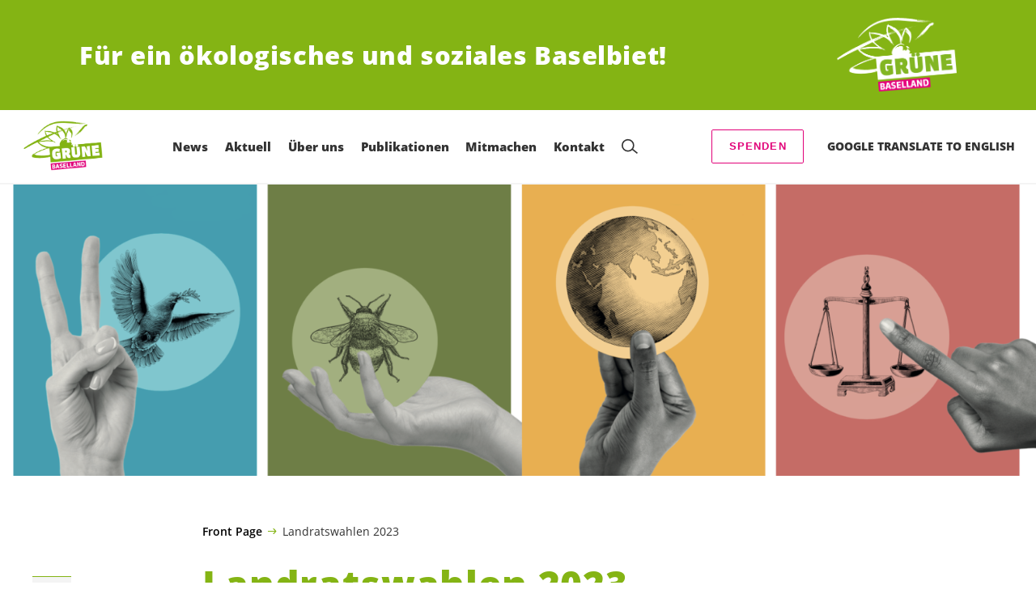

--- FILE ---
content_type: text/html; charset=UTF-8
request_url: https://gruene-bl.ch/landratswahlen-2023
body_size: 26705
content:

	<!doctype html>
<!--[if lt IE 7]>
<html class="no-js ie ie6 lt-ie9 lt-ie8 lt-ie7" lang="de"> <![endif]-->
<!--[if IE 7]>
<html class="no-js ie ie7 lt-ie9 lt-ie8" lang="de"> <![endif]-->
<!--[if IE 8]>
<html class="no-js ie ie8 lt-ie9" lang="de"> <![endif]-->
<!--[if gt IE 8]><!-->
<html class="no-js" lang="de"> <!--<![endif]-->
<head>
	<meta charset="UTF-8"/>
	<title>
					Landratswahlen 2023 - GRÜNE Baselland
			</title>
	<script type="text/javascript">
		( function() {
			var html = document.getElementsByTagName( 'html' )[ 0 ];
			html.className = html.className.replace( /(?:^|\s)no-js(?!\S)/g, 'js' );

						if (window.sessionStorage.getItem( 'branding' )) {
				html.classList.add( 'no-branding' );
			}
			window.sessionStorage.setItem( 'branding', true );
		} )();
			</script>
	<meta name="description"
				content="">
	<meta http-equiv="Content-Type" content="text/html; charset=UTF-8"/>
	<meta http-equiv="X-UA-Compatible" content="IE=edge">
	<meta name="viewport" content="width=device-width, initial-scale=1.0">
	<link rel="pingback" href="https://gruene-bl.ch/xmlrpc.php"/>
	<link rel="preload" href="https://gruene-bl.ch/wp-content/themes/les-verts/static/fonts/open-sans/open-sans-v15-latin-regular.woff2" as="font"
				type="font/woff2" crossorigin>
	<link rel="preload" href="https://gruene-bl.ch/wp-content/themes/les-verts/static/fonts/open-sans/open-sans-v15-latin-600.woff2" as="font"
				type="font/woff2" crossorigin>
	<link rel="preload" href="https://gruene-bl.ch/wp-content/themes/les-verts/static/fonts/open-sans/open-sans-v15-latin-800.woff2" as="font"
				type="font/woff2" crossorigin>
		<!--[if lt IE 9]>
	<script src="//cdnjs.cloudflare.com/ajax/libs/html5shiv/3.7.3/html5shiv.min.js"></script>
	<![endif]-->

	<meta name='robots' content='index, follow, max-image-preview:large, max-snippet:-1, max-video-preview:-1' />
	<style>img:is([sizes="auto" i], [sizes^="auto," i]) { contain-intrinsic-size: 3000px 1500px }</style>
	
	<!-- This site is optimized with the Yoast SEO plugin v26.3 - https://yoast.com/wordpress/plugins/seo/ -->
	<meta name="description" content="Vor 40 Jahren trat erstmals eine Grüne Baselbieter Liste zu den Wahlen an. Seither haben sich die Welt und unsere Gesellschaft stark verändert. Die grünen Grundwerte sind die gleichen geblieben und aktueller denn je. Dafür stehen wir auch heute und morgen – auf uns ist Verlass!   Darum wähle am 12. Februar die Liste 7 in den Landrat und Isaac Reber wieder in den Regierungsrat!" />
	<link rel="canonical" href="https://gruene-bl.ch/landratswahlen-2023" />
	<meta property="og:locale" content="de_DE" />
	<meta property="og:type" content="article" />
	<meta property="og:title" content="Landratswahlen 2023 - GRÜNE Baselland" />
	<meta property="og:description" content="Vor 40 Jahren trat erstmals eine Grüne Baselbieter Liste zu den Wahlen an. Seither haben sich die Welt und unsere Gesellschaft stark …" />
	<meta property="og:url" content="https://gruene-bl.ch/landratswahlen-2023" />
	<meta property="og:site_name" content="GRÜNE Baselland" />
	<meta property="article:publisher" content="https://www.facebook.com/gruene.bl" />
	<meta property="article:modified_time" content="2023-01-20T10:06:39+00:00" />
	<meta property="og:image" content="https://gruene-bl.ch/wp-content/uploads/sites/2/2022/12/Bildschirmfoto-2022-12-08-um-15.56.54-1-e1670512010340-1200x360.png" />
	<meta property="og:image:width" content="1200" />
	<meta property="og:image:height" content="360" />
	<meta property="og:image:type" content="image/png" />
	<meta name="twitter:card" content="summary_large_image" />
	<meta name="twitter:site" content="@grueneBL" />
	<script type="application/ld+json" class="yoast-schema-graph">{"@context":"https://schema.org","@graph":[{"@type":"WebPage","@id":"https://gruene-bl.ch/landratswahlen-2023","url":"https://gruene-bl.ch/landratswahlen-2023","name":"Landratswahlen 2023 - GRÜNE Baselland","isPartOf":{"@id":"https://gruene-bl.ch/#website"},"primaryImageOfPage":{"@id":"https://gruene-bl.ch/landratswahlen-2023#primaryimage"},"image":{"@id":"https://gruene-bl.ch/landratswahlen-2023#primaryimage"},"thumbnailUrl":"https://gruene-bl.ch/wp-content/uploads/sites/2/2022/12/Bildschirmfoto-2022-12-08-um-15.56.54-1-e1670512010340-2560x0-c-default.png","datePublished":"2022-12-08T16:28:20+00:00","dateModified":"2023-01-20T10:06:39+00:00","description":"Vor 40 Jahren trat erstmals eine Grüne Baselbieter Liste zu den Wahlen an. Seither haben sich die Welt und unsere Gesellschaft stark verändert. Die grünen Grundwerte sind die gleichen geblieben und aktueller denn je. Dafür stehen wir auch heute und morgen – auf uns ist Verlass! Darum wähle am 12. Februar die Liste 7 in den Landrat und Isaac Reber wieder in den Regierungsrat!","breadcrumb":{"@id":"https://gruene-bl.ch/landratswahlen-2023#breadcrumb"},"inLanguage":"de","potentialAction":[{"@type":"ReadAction","target":["https://gruene-bl.ch/landratswahlen-2023"]}]},{"@type":"ImageObject","inLanguage":"de","@id":"https://gruene-bl.ch/landratswahlen-2023#primaryimage","url":"https://gruene-bl.ch/wp-content/uploads/sites/2/2022/12/Bildschirmfoto-2022-12-08-um-15.56.54-1-e1670512010340-2560x0-c-default.png","contentUrl":"https://gruene-bl.ch/wp-content/uploads/sites/2/2022/12/Bildschirmfoto-2022-12-08-um-15.56.54-1-e1670512010340-2560x0-c-default.png","width":2710,"height":813},{"@type":"BreadcrumbList","@id":"https://gruene-bl.ch/landratswahlen-2023#breadcrumb","itemListElement":[{"@type":"ListItem","position":1,"name":"Front Page","item":"https://gruene-bl.ch/"},{"@type":"ListItem","position":2,"name":"Landratswahlen 2023"}]},{"@type":"WebSite","@id":"https://gruene-bl.ch/#website","url":"https://gruene-bl.ch/","name":"GRÜNE Baselland","description":"Für ein ökologisches und soziales Baselbiet!","potentialAction":[{"@type":"SearchAction","target":{"@type":"EntryPoint","urlTemplate":"https://gruene-bl.ch/?s={search_term_string}"},"query-input":{"@type":"PropertyValueSpecification","valueRequired":true,"valueName":"search_term_string"}}],"inLanguage":"de"}]}</script>
	<!-- / Yoast SEO plugin. -->


<style id='classic-theme-styles-inline-css'>
/*! This file is auto-generated */
.wp-block-button__link{color:#fff;background-color:#32373c;border-radius:9999px;box-shadow:none;text-decoration:none;padding:calc(.667em + 2px) calc(1.333em + 2px);font-size:1.125em}.wp-block-file__button{background:#32373c;color:#fff;text-decoration:none}
</style>
<style id='global-styles-inline-css'>
:root{--wp--preset--aspect-ratio--square: 1;--wp--preset--aspect-ratio--4-3: 4/3;--wp--preset--aspect-ratio--3-4: 3/4;--wp--preset--aspect-ratio--3-2: 3/2;--wp--preset--aspect-ratio--2-3: 2/3;--wp--preset--aspect-ratio--16-9: 16/9;--wp--preset--aspect-ratio--9-16: 9/16;--wp--preset--color--black: #000000;--wp--preset--color--cyan-bluish-gray: #abb8c3;--wp--preset--color--white: #ffffff;--wp--preset--color--pale-pink: #f78da7;--wp--preset--color--vivid-red: #cf2e2e;--wp--preset--color--luminous-vivid-orange: #ff6900;--wp--preset--color--luminous-vivid-amber: #fcb900;--wp--preset--color--light-green-cyan: #7bdcb5;--wp--preset--color--vivid-green-cyan: #00d084;--wp--preset--color--pale-cyan-blue: #8ed1fc;--wp--preset--color--vivid-cyan-blue: #0693e3;--wp--preset--color--vivid-purple: #9b51e0;--wp--preset--gradient--vivid-cyan-blue-to-vivid-purple: linear-gradient(135deg,rgba(6,147,227,1) 0%,rgb(155,81,224) 100%);--wp--preset--gradient--light-green-cyan-to-vivid-green-cyan: linear-gradient(135deg,rgb(122,220,180) 0%,rgb(0,208,130) 100%);--wp--preset--gradient--luminous-vivid-amber-to-luminous-vivid-orange: linear-gradient(135deg,rgba(252,185,0,1) 0%,rgba(255,105,0,1) 100%);--wp--preset--gradient--luminous-vivid-orange-to-vivid-red: linear-gradient(135deg,rgba(255,105,0,1) 0%,rgb(207,46,46) 100%);--wp--preset--gradient--very-light-gray-to-cyan-bluish-gray: linear-gradient(135deg,rgb(238,238,238) 0%,rgb(169,184,195) 100%);--wp--preset--gradient--cool-to-warm-spectrum: linear-gradient(135deg,rgb(74,234,220) 0%,rgb(151,120,209) 20%,rgb(207,42,186) 40%,rgb(238,44,130) 60%,rgb(251,105,98) 80%,rgb(254,248,76) 100%);--wp--preset--gradient--blush-light-purple: linear-gradient(135deg,rgb(255,206,236) 0%,rgb(152,150,240) 100%);--wp--preset--gradient--blush-bordeaux: linear-gradient(135deg,rgb(254,205,165) 0%,rgb(254,45,45) 50%,rgb(107,0,62) 100%);--wp--preset--gradient--luminous-dusk: linear-gradient(135deg,rgb(255,203,112) 0%,rgb(199,81,192) 50%,rgb(65,88,208) 100%);--wp--preset--gradient--pale-ocean: linear-gradient(135deg,rgb(255,245,203) 0%,rgb(182,227,212) 50%,rgb(51,167,181) 100%);--wp--preset--gradient--electric-grass: linear-gradient(135deg,rgb(202,248,128) 0%,rgb(113,206,126) 100%);--wp--preset--gradient--midnight: linear-gradient(135deg,rgb(2,3,129) 0%,rgb(40,116,252) 100%);--wp--preset--font-size--small: 13px;--wp--preset--font-size--medium: 20px;--wp--preset--font-size--large: 36px;--wp--preset--font-size--x-large: 42px;--wp--preset--spacing--20: 0.44rem;--wp--preset--spacing--30: 0.67rem;--wp--preset--spacing--40: 1rem;--wp--preset--spacing--50: 1.5rem;--wp--preset--spacing--60: 2.25rem;--wp--preset--spacing--70: 3.38rem;--wp--preset--spacing--80: 5.06rem;--wp--preset--shadow--natural: 6px 6px 9px rgba(0, 0, 0, 0.2);--wp--preset--shadow--deep: 12px 12px 50px rgba(0, 0, 0, 0.4);--wp--preset--shadow--sharp: 6px 6px 0px rgba(0, 0, 0, 0.2);--wp--preset--shadow--outlined: 6px 6px 0px -3px rgba(255, 255, 255, 1), 6px 6px rgba(0, 0, 0, 1);--wp--preset--shadow--crisp: 6px 6px 0px rgba(0, 0, 0, 1);}:where(.is-layout-flex){gap: 0.5em;}:where(.is-layout-grid){gap: 0.5em;}body .is-layout-flex{display: flex;}.is-layout-flex{flex-wrap: wrap;align-items: center;}.is-layout-flex > :is(*, div){margin: 0;}body .is-layout-grid{display: grid;}.is-layout-grid > :is(*, div){margin: 0;}:where(.wp-block-columns.is-layout-flex){gap: 2em;}:where(.wp-block-columns.is-layout-grid){gap: 2em;}:where(.wp-block-post-template.is-layout-flex){gap: 1.25em;}:where(.wp-block-post-template.is-layout-grid){gap: 1.25em;}.has-black-color{color: var(--wp--preset--color--black) !important;}.has-cyan-bluish-gray-color{color: var(--wp--preset--color--cyan-bluish-gray) !important;}.has-white-color{color: var(--wp--preset--color--white) !important;}.has-pale-pink-color{color: var(--wp--preset--color--pale-pink) !important;}.has-vivid-red-color{color: var(--wp--preset--color--vivid-red) !important;}.has-luminous-vivid-orange-color{color: var(--wp--preset--color--luminous-vivid-orange) !important;}.has-luminous-vivid-amber-color{color: var(--wp--preset--color--luminous-vivid-amber) !important;}.has-light-green-cyan-color{color: var(--wp--preset--color--light-green-cyan) !important;}.has-vivid-green-cyan-color{color: var(--wp--preset--color--vivid-green-cyan) !important;}.has-pale-cyan-blue-color{color: var(--wp--preset--color--pale-cyan-blue) !important;}.has-vivid-cyan-blue-color{color: var(--wp--preset--color--vivid-cyan-blue) !important;}.has-vivid-purple-color{color: var(--wp--preset--color--vivid-purple) !important;}.has-black-background-color{background-color: var(--wp--preset--color--black) !important;}.has-cyan-bluish-gray-background-color{background-color: var(--wp--preset--color--cyan-bluish-gray) !important;}.has-white-background-color{background-color: var(--wp--preset--color--white) !important;}.has-pale-pink-background-color{background-color: var(--wp--preset--color--pale-pink) !important;}.has-vivid-red-background-color{background-color: var(--wp--preset--color--vivid-red) !important;}.has-luminous-vivid-orange-background-color{background-color: var(--wp--preset--color--luminous-vivid-orange) !important;}.has-luminous-vivid-amber-background-color{background-color: var(--wp--preset--color--luminous-vivid-amber) !important;}.has-light-green-cyan-background-color{background-color: var(--wp--preset--color--light-green-cyan) !important;}.has-vivid-green-cyan-background-color{background-color: var(--wp--preset--color--vivid-green-cyan) !important;}.has-pale-cyan-blue-background-color{background-color: var(--wp--preset--color--pale-cyan-blue) !important;}.has-vivid-cyan-blue-background-color{background-color: var(--wp--preset--color--vivid-cyan-blue) !important;}.has-vivid-purple-background-color{background-color: var(--wp--preset--color--vivid-purple) !important;}.has-black-border-color{border-color: var(--wp--preset--color--black) !important;}.has-cyan-bluish-gray-border-color{border-color: var(--wp--preset--color--cyan-bluish-gray) !important;}.has-white-border-color{border-color: var(--wp--preset--color--white) !important;}.has-pale-pink-border-color{border-color: var(--wp--preset--color--pale-pink) !important;}.has-vivid-red-border-color{border-color: var(--wp--preset--color--vivid-red) !important;}.has-luminous-vivid-orange-border-color{border-color: var(--wp--preset--color--luminous-vivid-orange) !important;}.has-luminous-vivid-amber-border-color{border-color: var(--wp--preset--color--luminous-vivid-amber) !important;}.has-light-green-cyan-border-color{border-color: var(--wp--preset--color--light-green-cyan) !important;}.has-vivid-green-cyan-border-color{border-color: var(--wp--preset--color--vivid-green-cyan) !important;}.has-pale-cyan-blue-border-color{border-color: var(--wp--preset--color--pale-cyan-blue) !important;}.has-vivid-cyan-blue-border-color{border-color: var(--wp--preset--color--vivid-cyan-blue) !important;}.has-vivid-purple-border-color{border-color: var(--wp--preset--color--vivid-purple) !important;}.has-vivid-cyan-blue-to-vivid-purple-gradient-background{background: var(--wp--preset--gradient--vivid-cyan-blue-to-vivid-purple) !important;}.has-light-green-cyan-to-vivid-green-cyan-gradient-background{background: var(--wp--preset--gradient--light-green-cyan-to-vivid-green-cyan) !important;}.has-luminous-vivid-amber-to-luminous-vivid-orange-gradient-background{background: var(--wp--preset--gradient--luminous-vivid-amber-to-luminous-vivid-orange) !important;}.has-luminous-vivid-orange-to-vivid-red-gradient-background{background: var(--wp--preset--gradient--luminous-vivid-orange-to-vivid-red) !important;}.has-very-light-gray-to-cyan-bluish-gray-gradient-background{background: var(--wp--preset--gradient--very-light-gray-to-cyan-bluish-gray) !important;}.has-cool-to-warm-spectrum-gradient-background{background: var(--wp--preset--gradient--cool-to-warm-spectrum) !important;}.has-blush-light-purple-gradient-background{background: var(--wp--preset--gradient--blush-light-purple) !important;}.has-blush-bordeaux-gradient-background{background: var(--wp--preset--gradient--blush-bordeaux) !important;}.has-luminous-dusk-gradient-background{background: var(--wp--preset--gradient--luminous-dusk) !important;}.has-pale-ocean-gradient-background{background: var(--wp--preset--gradient--pale-ocean) !important;}.has-electric-grass-gradient-background{background: var(--wp--preset--gradient--electric-grass) !important;}.has-midnight-gradient-background{background: var(--wp--preset--gradient--midnight) !important;}.has-small-font-size{font-size: var(--wp--preset--font-size--small) !important;}.has-medium-font-size{font-size: var(--wp--preset--font-size--medium) !important;}.has-large-font-size{font-size: var(--wp--preset--font-size--large) !important;}.has-x-large-font-size{font-size: var(--wp--preset--font-size--x-large) !important;}
:where(.wp-block-post-template.is-layout-flex){gap: 1.25em;}:where(.wp-block-post-template.is-layout-grid){gap: 1.25em;}
:where(.wp-block-columns.is-layout-flex){gap: 2em;}:where(.wp-block-columns.is-layout-grid){gap: 2em;}
:root :where(.wp-block-pullquote){font-size: 1.5em;line-height: 1.6;}
</style>
<link rel='stylesheet' id='dashicons-css' href='https://gruene-bl.ch/wp-includes/css/dashicons.min.css?ver=6.8.3' media='all' />
<link rel='stylesheet' id='admin-bar-css' href='https://gruene-bl.ch/wp-includes/css/admin-bar.min.css?ver=6.8.3' media='all' />
<style id='admin-bar-inline-css'>
#wp-admin-bar-my-sites-search.hide-if-no-js {
	display: none;
}
#wp-admin-bar-my-sites-search label[for="my-sites-search-text"] {
	clip: rect(1px, 1px, 1px, 1px);
	position: absolute !important;
	height: 1px;
	width: 1px;
	overflow: hidden;
}
#wp-admin-bar-my-sites-search {
	height: 38px;
}
#wp-admin-bar-my-sites-search .ab-item {
	height: 34px;
}
#wp-admin-bar-my-sites-search input {
	padding: 0 2px;
	width: 95%;
	width: calc( 100% - 4px );
}
	
</style>
<link rel='stylesheet' id='lesverts-screen-css' href='https://gruene-bl.ch/wp-content/themes/les-verts/static/style.min.css?ver=0.42.0' media='all' />
<link rel='stylesheet' id='searchwp-forms-css' href='https://gruene-bl.ch/wp-content/plugins/searchwp/assets/css/frontend/search-forms.min.css?ver=4.5.5' media='all' />
<link rel="https://api.w.org/" href="https://gruene-bl.ch/wp-json/" /><link rel="alternate" title="JSON" type="application/json" href="https://gruene-bl.ch/wp-json/wp/v2/pages/6023" /><link rel="EditURI" type="application/rsd+xml" title="RSD" href="https://gruene-bl.ch/xmlrpc.php?rsd" />
<meta name="generator" content="WordPress 6.8.3" />
<link rel='shortlink' href='https://gruene-bl.ch/?p=6023' />
<meta name="tec-api-version" content="v1"><meta name="tec-api-origin" content="https://gruene-bl.ch"><link rel="alternate" href="https://gruene-bl.ch/wp-json/tribe/events/v1/" /><link rel="icon" href="https://gruene-bl.ch/wp-content/uploads/sites/2/2021/09/cropped-82193778_3156760231018569_7427382095678275584_n-790x0-c-default.jpg" sizes="32x32" />
<link rel="icon" href="https://gruene-bl.ch/wp-content/uploads/sites/2/2021/09/cropped-82193778_3156760231018569_7427382095678275584_n-790x0-c-default.jpg" sizes="192x192" />
<link rel="apple-touch-icon" href="https://gruene-bl.ch/wp-content/uploads/sites/2/2021/09/cropped-82193778_3156760231018569_7427382095678275584_n-790x0-c-default.jpg" />
<meta name="msapplication-TileImage" content="https://gruene-bl.ch/wp-content/uploads/sites/2/2021/09/cropped-82193778_3156760231018569_7427382095678275584_n-790x0-c-default.jpg" />

			</head>

<body class="wp-singular page-template-default page page-id-6023 wp-theme-les-verts tribe-no-js page-template-les-verts lang-de_DE">
<div class="m-skip-link">
	<a href="#main-content" 	class="a-link-button a-link-button--white" >
	Zum Hauptinhalt springen
	</a>
</div>

<div class="page ">
	<header class="o-header">
	<div class="o-header__display">
					<div class="o-header__branding">
				<section class="m-branding" role="banner">
	<div class="m-branding__wrapper">
		<div class="m-branding__row">
			<h1 class="m-branding__title">
									<span class="m-branding__unbreakeable">Für ein ökologisches und soziales Baselbiet!</span>
							</h1>
							<a class="m-branding__logo"
					 href="https://gruene-bl.ch"
					 title="Startseite">
					<img class="a-logo" alt="Logo" src="https://gruene-bl.ch/wp-content/uploads/sites/2/2017/10/LOGO_GRUENE_BL_NEG-790x0-c-default.png" srcset="https://gruene-bl.ch/wp-content/uploads/sites/2/2017/10/LOGO_GRUENE_BL_NEG-150x0-c-default.png 150w, https://gruene-bl.ch/wp-content/uploads/sites/2/2017/10/LOGO_GRUENE_BL_NEG-444x0-c-default.png 444w, https://gruene-bl.ch/wp-content/uploads/sites/2/2017/10/LOGO_GRUENE_BL_NEG-790x0-c-default.png 790w, https://gruene-bl.ch/wp-content/uploads/sites/2/2017/10/LOGO_GRUENE_BL_NEG-1200x0-c-default.png 1200w, https://gruene-bl.ch/wp-content/uploads/sites/2/2017/10/LOGO_GRUENE_BL_NEG-2560x0-c-default.png 2560w" data-srcset="https://gruene-bl.ch/wp-content/uploads/sites/2/2017/10/LOGO_GRUENE_BL_NEG-150x0-c-default.png 150w, https://gruene-bl.ch/wp-content/uploads/sites/2/2017/10/LOGO_GRUENE_BL_NEG-444x0-c-default.png 444w, https://gruene-bl.ch/wp-content/uploads/sites/2/2017/10/LOGO_GRUENE_BL_NEG-790x0-c-default.png 790w, https://gruene-bl.ch/wp-content/uploads/sites/2/2017/10/LOGO_GRUENE_BL_NEG-1200x0-c-default.png 1200w, https://gruene-bl.ch/wp-content/uploads/sites/2/2017/10/LOGO_GRUENE_BL_NEG-2560x0-c-default.png 2560w" sizes="100vw" loading="lazy" data-focal-point="center">
				</a>
					</div>
	</div>
</section>
			</div>
				<div class="o-header__menu">
			<div class="m-menu">
					<a class="m-menu__logo" href="https://gruene-bl.ch" title="Startseite">
			<span class="screen-reader-text">Startseite</span>
			<img class="a-logo" alt="Logo" src="https://gruene-bl.ch/wp-content/uploads/sites/2/2021/09/LOGO_GRUENE_BL-790x0-c-default.png" srcset="https://gruene-bl.ch/wp-content/uploads/sites/2/2021/09/LOGO_GRUENE_BL-150x0-c-default.png 150w, https://gruene-bl.ch/wp-content/uploads/sites/2/2021/09/LOGO_GRUENE_BL-444x0-c-default.png 444w, https://gruene-bl.ch/wp-content/uploads/sites/2/2021/09/LOGO_GRUENE_BL-790x0-c-default.png 790w, https://gruene-bl.ch/wp-content/uploads/sites/2/2021/09/LOGO_GRUENE_BL-1200x0-c-default.png 1200w, https://gruene-bl.ch/wp-content/uploads/sites/2/2021/09/LOGO_GRUENE_BL-2560x0-c-default.png 2560w" data-srcset="https://gruene-bl.ch/wp-content/uploads/sites/2/2021/09/LOGO_GRUENE_BL-150x0-c-default.png 150w, https://gruene-bl.ch/wp-content/uploads/sites/2/2021/09/LOGO_GRUENE_BL-444x0-c-default.png 444w, https://gruene-bl.ch/wp-content/uploads/sites/2/2021/09/LOGO_GRUENE_BL-790x0-c-default.png 790w, https://gruene-bl.ch/wp-content/uploads/sites/2/2021/09/LOGO_GRUENE_BL-1200x0-c-default.png 1200w, https://gruene-bl.ch/wp-content/uploads/sites/2/2021/09/LOGO_GRUENE_BL-2560x0-c-default.png 2560w" sizes="100vw" loading="lazy" data-focal-point="center">
		</a>
		<nav class="m-menu__nav">
					<div class="m-menu__hamburger">
				<button class="a-hamburger"
				aria-label="Navigation anzeigen"
				accesskey="1"
				type="button"
				aria-haspopup="true"
				aria-expanded="false"
				aria-controls="menu-0">
  <span class="a-hamburger__box">
    <span class="a-hamburger__inner"></span>
  </span>
</button>
			</div>
			<ul class="m-menu__nav-list" role="menubar" id="menu-0"
					aria-label="Hauptnavigation">
									<li class="m-menu__nav-item" role="none">
						<a
							class="m-menu__nav-link m-menu__nav-link--js-hook m-menu__nav-link--5605 m-menu__nav-link--parent"
							href="https://gruene-bl.ch/blog/category/news" role="menuitem" tabindex="0" accesskey="1"							aria-haspopup="menu" aria-expanded="false" main="false"							>News</a>
													<ul class="m-menu__submenu " role="menu"
		aria-label="Untermenü">
			<li class="m-menu__submenu__section" role="none">
			<div class="a-submenu">
			<a class="a-submenu__title "
			 href="https://gruene-bl.ch/newsletter-abonnieren"  role="menuitem">Newsletter abonnieren</a>
		<ul class="a-submenu__list">
					</ul>
	</div>
		</li>
			<li class="m-menu__submenu__section" role="none">
			<div class="a-submenu">
			<a class="a-submenu__title "
			 href="https://gruene-bl.ch/alle-bisherigen-newsletter"  role="menuitem">Alle bisherigen Newsletter</a>
		<ul class="a-submenu__list">
					</ul>
	</div>
		</li>
		<li class="m-menu__submenu__close-wrapper" role="none">
		<button class="m-menu__submenu__close"
						aria-label="Untermenü schliessen">
			<svg role="img">
				<title>Symbol Schließen</title>
				<use xlink:href="#close"></use>
			</svg>
		</button>
	</li>
</ul>
											</li>
									<li class="m-menu__nav-item" role="none">
						<a
							class="m-menu__nav-link m-menu__nav-link--js-hook m-menu__nav-link--358 m-menu__nav-link--parent"
							href="https://gruene-bl.ch/kampagnen" role="menuitem" 							aria-haspopup="menu" aria-expanded="false" main="false"							>Aktuell</a>
													<ul class="m-menu__submenu " role="menu"
		aria-label="Untermenü">
			<li class="m-menu__submenu__section" role="none">
			<div class="a-submenu">
			<a class="a-submenu__title "
			 href="https://gruene-bl.ch/abstimmungen"  role="menuitem">Abstimmungen &#038; Wahlen</a>
		<ul class="a-submenu__list">
							<li class="a-submenu__item">
					<a
						class="a-submenu__link "
						href="https://gruene-bl.ch/wahlanleitung-in-drei-sprachen"  role="menuitem">Wahlanleitung in drei Sprachen!</a>
				</li>
					</ul>
	</div>
		</li>
			<li class="m-menu__submenu__section" role="none">
			<div class="a-submenu">
			<a class="a-submenu__title "
			 href="https://gruene-bl.ch/mitmachen"  role="menuitem">Sammeln</a>
		<ul class="a-submenu__list">
							<li class="a-submenu__item">
					<a
						class="a-submenu__link "
						href="https://gruene-bl.ch/familienzeit-initiative"  role="menuitem">Familienzeit-Initiative</a>
				</li>
							<li class="a-submenu__item">
					<a
						class="a-submenu__link "
						href="https://gruene-bl.ch/solarinitiative-unterschreiben"  role="menuitem">Solarinitiative</a>
				</li>
							<li class="a-submenu__item">
					<a
						class="a-submenu__link "
						href="https://gruene-bl.ch/finanzplatzinitiative"  role="menuitem">Finanzplatzinitiative</a>
				</li>
							<li class="a-submenu__item">
					<a
						class="a-submenu__link "
						href="https://gruene-bl.ch/blog/unterschriftensammlungen/u-abo-initiative"  role="menuitem">U-Abo Initiative</a>
				</li>
							<li class="a-submenu__item">
					<a
						class="a-submenu__link "
						href="https://gruene-bl.ch/konzernverantwortungsinitiative"  role="menuitem">Konzernverantwortungsinitiative</a>
				</li>
					</ul>
	</div>
		</li>
			<li class="m-menu__submenu__section" role="none">
			<div class="a-submenu">
			<a class="a-submenu__title "
			 href="https://gruene-bl.ch/events"  role="menuitem">Veranstaltungen</a>
		<ul class="a-submenu__list">
							<li class="a-submenu__item">
					<a
						class="a-submenu__link "
						href="https://gruene-bl.ch/event/mitgliederversammlung-gruene-bl-und-neujahrsapero"  role="menuitem">11. Januar: Mitgliederversammlung&#038;Neujahrsapéro</a>
				</li>
							<li class="a-submenu__item">
					<a
						class="a-submenu__link "
						href="https://gruene-bl.ch/events"  role="menuitem">Aktuelle Veranstaltungen</a>
				</li>
							<li class="a-submenu__item">
					<a
						class="a-submenu__link "
						href="https://gruene-bl.ch/gesamte-jahresplanung"  role="menuitem">Gesamte Jahresplanung 2025</a>
				</li>
					</ul>
	</div>
		</li>
		<li class="m-menu__submenu__close-wrapper" role="none">
		<button class="m-menu__submenu__close"
						aria-label="Untermenü schliessen">
			<svg role="img">
				<title>Symbol Schließen</title>
				<use xlink:href="#close"></use>
			</svg>
		</button>
	</li>
</ul>
											</li>
									<li class="m-menu__nav-item" role="none">
						<a
							class="m-menu__nav-link m-menu__nav-link--js-hook m-menu__nav-link--359 m-menu__nav-link--parent"
							href="https://gruene-bl.ch/positionen" role="menuitem" 							aria-haspopup="menu" aria-expanded="false" main="false"							>Über uns</a>
													<ul class="m-menu__submenu " role="menu"
		aria-label="Untermenü">
			<li class="m-menu__submenu__section" role="none">
			<div class="a-submenu">
			<a class="a-submenu__title "
			 href="https://gruene-bl.ch/partei"  role="menuitem">Partei</a>
		<ul class="a-submenu__list">
							<li class="a-submenu__item">
					<a
						class="a-submenu__link "
						href="https://gruene-bl.ch/partei/portraet"  role="menuitem">Porträt</a>
				</li>
							<li class="a-submenu__item">
					<a
						class="a-submenu__link "
						href="https://gruene-bl.ch/partei/statuten"  role="menuitem">Statuten</a>
				</li>
							<li class="a-submenu__item">
					<a
						class="a-submenu__link "
						href="https://gruene-bl.ch/personen-2/geschaeftsleitung"  role="menuitem">Geschäftsleitung</a>
				</li>
							<li class="a-submenu__item">
					<a
						class="a-submenu__link "
						href="https://gruene-bl.ch/personen-2/vorstand"  role="menuitem">Vorstand</a>
				</li>
							<li class="a-submenu__item">
					<a
						class="a-submenu__link "
						href="https://gruene-bl.ch/arbeitsgruppen"  role="menuitem">Arbeitsgruppen</a>
				</li>
							<li class="a-submenu__item">
					<a
						class="a-submenu__link "
						href="https://gruene-bl.ch/personen-2/sekretariat"  role="menuitem">Sekretariat</a>
				</li>
							<li class="a-submenu__item">
					<a
						class="a-submenu__link "
						href="https://gruene-bl.ch/partei/geschichte-jahresberichte"  role="menuitem">Geschichte</a>
				</li>
					</ul>
	</div>
		</li>
			<li class="m-menu__submenu__section" role="none">
			<div class="a-submenu">
			<a class="a-submenu__title "
			 href="https://gruene-bl.ch/personen-2/landrat"  role="menuitem">Mandate</a>
		<ul class="a-submenu__list">
							<li class="a-submenu__item">
					<a
						class="a-submenu__link "
						href="https://gruene-bl.ch/personen-2/landrat"  role="menuitem">Landrat</a>
				</li>
							<li class="a-submenu__item">
					<a
						class="a-submenu__link "
						href="https://gruene-bl.ch/personen-2/regierungsrat"  role="menuitem">Regierungsrat</a>
				</li>
							<li class="a-submenu__item">
					<a
						class="a-submenu__link "
						href="https://gruene-bl.ch/nationalrat"  role="menuitem">Nationalrat</a>
				</li>
							<li class="a-submenu__item">
					<a
						class="a-submenu__link "
						href="https://gruene-bl.ch/staenderat"  role="menuitem">Ständerat</a>
				</li>
							<li class="a-submenu__item">
					<a
						class="a-submenu__link "
						href="https://gruene-bl.ch/personen-2/gericht"  role="menuitem">Gerichte</a>
				</li>
							<li class="a-submenu__item">
					<a
						class="a-submenu__link "
						href="https://gruene-bl.ch/personen-2/schulrat"  role="menuitem">Bildungsrat &#038; Schulrat</a>
				</li>
							<li class="a-submenu__item">
					<a
						class="a-submenu__link "
						href="https://gruene-bl.ch/beitragsreglemente"  role="menuitem">Beitragsreglemente</a>
				</li>
					</ul>
	</div>
		</li>
			<li class="m-menu__submenu__section" role="none">
			<div class="a-submenu">
			<a class="a-submenu__title "
			 href="https://gruene-bl.ch/ortssektionen-partner"  role="menuitem">Ortssektionen &#038; Partner</a>
		<ul class="a-submenu__list">
							<li class="a-submenu__item">
					<a
						class="a-submenu__link "
						href="https://gruene-allschwil.ch/" target="_blank" rel="noopener" role="menuitem">GRÜNE Allschwil Schönenbuch</a>
				</li>
							<li class="a-submenu__item">
					<a
						class="a-submenu__link "
						href="https://gruenebinningen.ch/" target="_blank" rel="noopener" role="menuitem">GRÜNE Binningen</a>
				</li>
							<li class="a-submenu__item">
					<a
						class="a-submenu__link "
						href="https://gruenebirsfelden.ch/" target="_blank" rel="noopener" role="menuitem">GRÜNE Birsfelden</a>
				</li>
							<li class="a-submenu__item">
					<a
						class="a-submenu__link "
						href="https://gruenegelterkinden.ch/" target="_blank" rel="noopener" role="menuitem">GRÜNE Gelterkinden</a>
				</li>
							<li class="a-submenu__item">
					<a
						class="a-submenu__link "
						href="https://gruenelaufen.ch/" target="_blank" rel="noopener" role="menuitem">GRÜNE Laufen</a>
				</li>
							<li class="a-submenu__item">
					<a
						class="a-submenu__link "
						href="https://gruenemuttenz.ch/" target="_blank" rel="noopener" role="menuitem">GRÜNE Muttenz</a>
				</li>
							<li class="a-submenu__item">
					<a
						class="a-submenu__link "
						href="https://grueneleimental.ch/" target="_blank" rel="noopener" role="menuitem">GRÜNE Leimental</a>
				</li>
							<li class="a-submenu__item">
					<a
						class="a-submenu__link "
						href="https://gruene-reinach-aesch-pfeffingen.ch" target="_blank" rel="noopener" role="menuitem">GRÜNE Reinach-Aesch-Pfeffingen</a>
				</li>
							<li class="a-submenu__item">
					<a
						class="a-submenu__link "
						href="https://grueneliestal.ch/" target="_blank" rel="noopener" role="menuitem">GRÜNE Liestal</a>
				</li>
							<li class="a-submenu__item">
					<a
						class="a-submenu__link "
						href="https://gruenesissach.ch/" target="_blank" rel="noopener" role="menuitem">GRÜNE Sissach</a>
				</li>
							<li class="a-submenu__item">
					<a
						class="a-submenu__link "
						href="https://gruenemuenchenstein.ch/" target="_blank" rel="noopener" role="menuitem">GRÜNE Münchenstein</a>
				</li>
							<li class="a-submenu__item">
					<a
						class="a-submenu__link "
						href="https://gruene-bl.ch/gruene-waldenburg"  role="menuitem">GRÜNE Waldenburg</a>
				</li>
							<li class="a-submenu__item">
					<a
						class="a-submenu__link "
						href="https://www.frischluft-partei.ch/" target="_blank" rel="noopener" role="menuitem">Frischluft Arlesheim</a>
				</li>
							<li class="a-submenu__item">
					<a
						class="a-submenu__link "
						href="https://unabhaengigepratteln.ch/index.html" target="_blank" rel="noopener" role="menuitem">Unabhängige Pratteln</a>
				</li>
					</ul>
	</div>
		</li>
		<li class="m-menu__submenu__close-wrapper" role="none">
		<button class="m-menu__submenu__close"
						aria-label="Untermenü schliessen">
			<svg role="img">
				<title>Symbol Schließen</title>
				<use xlink:href="#close"></use>
			</svg>
		</button>
	</li>
</ul>
											</li>
									<li class="m-menu__nav-item" role="none">
						<a
							class="m-menu__nav-link m-menu__nav-link--js-hook m-menu__nav-link--361 m-menu__nav-link--parent"
							href="https://gruene-bl.ch/aktuell" role="menuitem" 							aria-haspopup="menu" aria-expanded="false" main="false"							>Publikationen</a>
													<ul class="m-menu__submenu " role="menu"
		aria-label="Untermenü">
			<li class="m-menu__submenu__section" role="none">
			<div class="a-submenu">
			<a class="a-submenu__title "
			 href="https://gruene-bl.ch/kanton/blog/category/medien"  role="menuitem">Medien</a>
		<ul class="a-submenu__list">
							<li class="a-submenu__item">
					<a
						class="a-submenu__link "
						href="https://gruene-bl.ch/blog/category/medien"  role="menuitem">Medienmitteilungen</a>
				</li>
					</ul>
	</div>
		</li>
			<li class="m-menu__submenu__section" role="none">
			<div class="a-submenu">
			<a class="a-submenu__title "
			 href="https://gruene-bl.ch/kanton/blog/category/vorstoesse"  role="menuitem">Kantonale Politik</a>
		<ul class="a-submenu__list">
							<li class="a-submenu__item">
					<a
						class="a-submenu__link "
						href="https://gruene-bl.ch/blog/category/vorstoesse"  role="menuitem">Vorstösse</a>
				</li>
							<li class="a-submenu__item">
					<a
						class="a-submenu__link "
						href="https://gruene-bl.ch/blog/category/positionspapiere"  role="menuitem">Positionspapiere</a>
				</li>
							<li class="a-submenu__item">
					<a
						class="a-submenu__link "
						href="https://gruene-bl.ch/blog/category/stellungnahmen"  role="menuitem">Stellungnahmen</a>
				</li>
					</ul>
	</div>
		</li>
			<li class="m-menu__submenu__section" role="none">
			<div class="a-submenu">
			<a class="a-submenu__title "
			 href="https://gruene-bl.ch/publikationen/gruenwaerts"  role="menuitem">Grünwärts</a>
		<ul class="a-submenu__list">
							<li class="a-submenu__item">
					<a
						class="a-submenu__link "
						href="https://gruene-bl.ch/publikationen/gruenwaerts"  role="menuitem">Alle Ausgaben</a>
				</li>
					</ul>
	</div>
		</li>
		<li class="m-menu__submenu__close-wrapper" role="none">
		<button class="m-menu__submenu__close"
						aria-label="Untermenü schliessen">
			<svg role="img">
				<title>Symbol Schließen</title>
				<use xlink:href="#close"></use>
			</svg>
		</button>
	</li>
</ul>
											</li>
									<li class="m-menu__nav-item" role="none">
						<a
							class="m-menu__nav-link m-menu__nav-link--js-hook m-menu__nav-link--4945 m-menu__nav-link--parent"
							href="https://gruene-bl.ch/mitmachen-2" role="menuitem" 							aria-haspopup="menu" aria-expanded="false" main="false"							>Mitmachen</a>
													<ul class="m-menu__submenu " role="menu"
		aria-label="Untermenü">
			<li class="m-menu__submenu__section" role="none">
			<div class="a-submenu">
			<a class="a-submenu__title "
			 href="https://gruene-bl.ch/mitglied-werden"  role="menuitem">Mitglied werden</a>
		<ul class="a-submenu__list">
							<li class="a-submenu__item">
					<a
						class="a-submenu__link "
						href="https://gruene-bl.ch/dein-gruenes-t-shirt-bestellen"  role="menuitem">Dein GRÜNES T-Shirt bestellen!</a>
				</li>
							<li class="a-submenu__item">
					<a
						class="a-submenu__link "
						href="https://gruene-bl.ch/mitgliederjahr-2024"  role="menuitem">Mitgliederjahr 2024 lebt weiter!</a>
				</li>
					</ul>
	</div>
		</li>
			<li class="m-menu__submenu__section" role="none">
			<div class="a-submenu">
			<a class="a-submenu__title "
			 href="https://gruene.ch/allgemein/avanti-verdi" target="_blank" rel="noopener" role="menuitem">Avanti Verdi</a>
		<ul class="a-submenu__list">
					</ul>
	</div>
		</li>
			<li class="m-menu__submenu__section" role="none">
			<div class="a-submenu">
			<a class="a-submenu__title "
			 href="https://gruene-bl.ch/spenden"  role="menuitem">Spenden</a>
		<ul class="a-submenu__list">
					</ul>
	</div>
		</li>
			<li class="m-menu__submenu__section" role="none">
			<div class="a-submenu">
			<a class="a-submenu__title "
			 href="https://gruene-bl.ch/gruenwaerts-abonnieren"  role="menuitem">Grünwärts abonnieren</a>
		<ul class="a-submenu__list">
					</ul>
	</div>
		</li>
			<li class="m-menu__submenu__section" role="none">
			<div class="a-submenu">
			<a class="a-submenu__title "
			 href="https://gruene-bl.ch/pro-wind-nordwestschweiz"  role="menuitem">Pro Wind Nordwestschweiz</a>
		<ul class="a-submenu__list">
					</ul>
	</div>
		</li>
		<li class="m-menu__submenu__close-wrapper" role="none">
		<button class="m-menu__submenu__close"
						aria-label="Untermenü schliessen">
			<svg role="img">
				<title>Symbol Schließen</title>
				<use xlink:href="#close"></use>
			</svg>
		</button>
	</li>
</ul>
											</li>
									<li class="m-menu__nav-item" role="none">
						<a
							class="m-menu__nav-link m-menu__nav-link--js-hook m-menu__nav-link--4896"
							href="http://gruene-bl.ch/kontakt" role="menuitem" 														>Kontakt</a>
											</li>
													<li class="m-menu__nav-item" role="none">
						<div class="a-search a-search--covering">
	<form role="search" method="get" class="a-search__form" action="https://gruene-bl.ch" autocomplete="off">		<div>
						<label class="screen-reader-text" for="s-1">Suche nach:</label>
			<input class="a-search__field" type="text" value="" name="s" id="s-1" placeholder="Suche">
			<label class="a-search__submit-label">
				<input class="a-search__submit" type="submit" value="Suchen">
				<svg class="a-search__icon" aria-hidden="true">
					<title>Suchen</title>
					<use xlink:href="#glass"> </use>
				</svg>
			</label>
		</div>
	</form>
</div>
					</li>
							</ul>
			</nav>
		<div class="m-menu__right">
		<div class="m-menu__cta">
															<div class="m-menu__nav-item">
						<a href="https://gruene-bl.ch/spenden/"
			 class="a-button a-button--outline a-button--secondary m-menu__nav-link--js-hook m-menu__nav-link--5224"  >Spenden</a>
									</div>
					</div>
					<div class="m-menu__language-nav">
				<ul class="m-menu__language-nav-list" role="menubar"
						aria-label="Sprachnavigation">
											<li class="m-menu__language-nav-item">
							<a class="m-menu__language-nav-link "
								 href="https://translate.google.com/translate?js=n&sl=auto&tl=en&u=https://gruene-bl.ch" role="menuitem">Google Translate to English</a>
						</li>
									</ul>
			</div>
			</div>
	</div>
		</div>
	</div>
	<div class="o-header__shadow" aria-hidden="true">
					<section class="m-branding" role="banner">
	<div class="m-branding__wrapper">
		<div class="m-branding__row">
			<h1 class="m-branding__title">
									<span class="m-branding__unbreakeable">Für ein ökologisches und soziales Baselbiet!</span>
							</h1>
							<a class="m-branding__logo"
					 href="https://gruene-bl.ch"
					 title="Startseite">
					<img class="a-logo" alt="Logo" src="https://gruene-bl.ch/wp-content/uploads/sites/2/2017/10/LOGO_GRUENE_BL_NEG-790x0-c-default.png" srcset="https://gruene-bl.ch/wp-content/uploads/sites/2/2017/10/LOGO_GRUENE_BL_NEG-150x0-c-default.png 150w, https://gruene-bl.ch/wp-content/uploads/sites/2/2017/10/LOGO_GRUENE_BL_NEG-444x0-c-default.png 444w, https://gruene-bl.ch/wp-content/uploads/sites/2/2017/10/LOGO_GRUENE_BL_NEG-790x0-c-default.png 790w, https://gruene-bl.ch/wp-content/uploads/sites/2/2017/10/LOGO_GRUENE_BL_NEG-1200x0-c-default.png 1200w, https://gruene-bl.ch/wp-content/uploads/sites/2/2017/10/LOGO_GRUENE_BL_NEG-2560x0-c-default.png 2560w" data-srcset="https://gruene-bl.ch/wp-content/uploads/sites/2/2017/10/LOGO_GRUENE_BL_NEG-150x0-c-default.png 150w, https://gruene-bl.ch/wp-content/uploads/sites/2/2017/10/LOGO_GRUENE_BL_NEG-444x0-c-default.png 444w, https://gruene-bl.ch/wp-content/uploads/sites/2/2017/10/LOGO_GRUENE_BL_NEG-790x0-c-default.png 790w, https://gruene-bl.ch/wp-content/uploads/sites/2/2017/10/LOGO_GRUENE_BL_NEG-1200x0-c-default.png 1200w, https://gruene-bl.ch/wp-content/uploads/sites/2/2017/10/LOGO_GRUENE_BL_NEG-2560x0-c-default.png 2560w" sizes="100vw" loading="lazy" data-focal-point="center">
				</a>
					</div>
	</div>
</section>
				<div class="m-menu">
		<nav class="m-menu__nav m-menu__nav--no-menu-right">
			</nav>
	</div>
	</div>
</header>

	<main class="page__main">
					<article class="page__grid">
					<div class="page__full page__header-image">
					<figure class="a-image a-image--cover">
	
				<noscript>			<img src="https://gruene-bl.ch/wp-content/uploads/sites/2/2022/12/Bildschirmfoto-2022-12-08-um-15.56.54-1-e1670512010340-2560x0-c-default.png" srcset="https://gruene-bl.ch/wp-content/uploads/sites/2/2022/12/Bildschirmfoto-2022-12-08-um-15.56.54-1-e1670512010340-150x0-c-default.png 150w, https://gruene-bl.ch/wp-content/uploads/sites/2/2022/12/Bildschirmfoto-2022-12-08-um-15.56.54-1-e1670512010340-400x0-c-default.png 400w, https://gruene-bl.ch/wp-content/uploads/sites/2/2022/12/Bildschirmfoto-2022-12-08-um-15.56.54-1-e1670512010340-790x0-c-default.png 790w, https://gruene-bl.ch/wp-content/uploads/sites/2/2022/12/Bildschirmfoto-2022-12-08-um-15.56.54-1-e1670512010340-1024x0-c-default.png 1024w, https://gruene-bl.ch/wp-content/uploads/sites/2/2022/12/Bildschirmfoto-2022-12-08-um-15.56.54-1-e1670512010340-1200x0-c-default.png 1200w, https://gruene-bl.ch/wp-content/uploads/sites/2/2022/12/Bildschirmfoto-2022-12-08-um-15.56.54-1-e1670512010340-1580x0-c-default.png 1580w, https://gruene-bl.ch/wp-content/uploads/sites/2/2022/12/Bildschirmfoto-2022-12-08-um-15.56.54-1-e1670512010340-2560x0-c-default.png 2560w" data-srcset="https://gruene-bl.ch/wp-content/uploads/sites/2/2022/12/Bildschirmfoto-2022-12-08-um-15.56.54-1-e1670512010340-150x0-c-default.png 150w, https://gruene-bl.ch/wp-content/uploads/sites/2/2022/12/Bildschirmfoto-2022-12-08-um-15.56.54-1-e1670512010340-400x0-c-default.png 400w, https://gruene-bl.ch/wp-content/uploads/sites/2/2022/12/Bildschirmfoto-2022-12-08-um-15.56.54-1-e1670512010340-790x0-c-default.png 790w, https://gruene-bl.ch/wp-content/uploads/sites/2/2022/12/Bildschirmfoto-2022-12-08-um-15.56.54-1-e1670512010340-1024x0-c-default.png 1024w, https://gruene-bl.ch/wp-content/uploads/sites/2/2022/12/Bildschirmfoto-2022-12-08-um-15.56.54-1-e1670512010340-1200x0-c-default.png 1200w, https://gruene-bl.ch/wp-content/uploads/sites/2/2022/12/Bildschirmfoto-2022-12-08-um-15.56.54-1-e1670512010340-1580x0-c-default.png 1580w, https://gruene-bl.ch/wp-content/uploads/sites/2/2022/12/Bildschirmfoto-2022-12-08-um-15.56.54-1-e1670512010340-2560x0-c-default.png 2560w" sizes="100vw" loading="lazy" data-focal-point="center"
				class="a-image__image a-image__image--fp a-image__image--fp-"
				alt=""
			>
		</noscript>
		<div class="a-image__lazy-wrapper">
			<img src="https://gruene-bl.ch/wp-content/uploads/sites/2/2022/12/Bildschirmfoto-2022-12-08-um-15.56.54-1-e1670512010340-2560x0-c-default.png"
				src="https://gruene-bl.ch/wp-content/uploads/sites/2/2022/12/Bildschirmfoto-2022-12-08-um-15.56.54-1-e1670512010340-2560x0-c-default.png" srcset="https://gruene-bl.ch/wp-content/uploads/sites/2/2022/12/Bildschirmfoto-2022-12-08-um-15.56.54-1-e1670512010340-150x0-c-default.png 150w, https://gruene-bl.ch/wp-content/uploads/sites/2/2022/12/Bildschirmfoto-2022-12-08-um-15.56.54-1-e1670512010340-400x0-c-default.png 400w, https://gruene-bl.ch/wp-content/uploads/sites/2/2022/12/Bildschirmfoto-2022-12-08-um-15.56.54-1-e1670512010340-790x0-c-default.png 790w, https://gruene-bl.ch/wp-content/uploads/sites/2/2022/12/Bildschirmfoto-2022-12-08-um-15.56.54-1-e1670512010340-1024x0-c-default.png 1024w, https://gruene-bl.ch/wp-content/uploads/sites/2/2022/12/Bildschirmfoto-2022-12-08-um-15.56.54-1-e1670512010340-1200x0-c-default.png 1200w, https://gruene-bl.ch/wp-content/uploads/sites/2/2022/12/Bildschirmfoto-2022-12-08-um-15.56.54-1-e1670512010340-1580x0-c-default.png 1580w, https://gruene-bl.ch/wp-content/uploads/sites/2/2022/12/Bildschirmfoto-2022-12-08-um-15.56.54-1-e1670512010340-2560x0-c-default.png 2560w" data-srcset="https://gruene-bl.ch/wp-content/uploads/sites/2/2022/12/Bildschirmfoto-2022-12-08-um-15.56.54-1-e1670512010340-150x0-c-default.png 150w, https://gruene-bl.ch/wp-content/uploads/sites/2/2022/12/Bildschirmfoto-2022-12-08-um-15.56.54-1-e1670512010340-400x0-c-default.png 400w, https://gruene-bl.ch/wp-content/uploads/sites/2/2022/12/Bildschirmfoto-2022-12-08-um-15.56.54-1-e1670512010340-790x0-c-default.png 790w, https://gruene-bl.ch/wp-content/uploads/sites/2/2022/12/Bildschirmfoto-2022-12-08-um-15.56.54-1-e1670512010340-1024x0-c-default.png 1024w, https://gruene-bl.ch/wp-content/uploads/sites/2/2022/12/Bildschirmfoto-2022-12-08-um-15.56.54-1-e1670512010340-1200x0-c-default.png 1200w, https://gruene-bl.ch/wp-content/uploads/sites/2/2022/12/Bildschirmfoto-2022-12-08-um-15.56.54-1-e1670512010340-1580x0-c-default.png 1580w, https://gruene-bl.ch/wp-content/uploads/sites/2/2022/12/Bildschirmfoto-2022-12-08-um-15.56.54-1-e1670512010340-2560x0-c-default.png 2560w" sizes="100vw" loading="lazy" data-focal-point="center"
					 class="a-image__image a-image__image--lazy a-image__image--fp a-image__image--fp-"
					 alt="" loading="lazy"
			>
		</div>
					</figure>
			</div>
				<div class="page__content">
			<header class="page__header-wrapper">
				<div class="page__header">
					<div class="page__breadcrumbs">
							<div class="a-breadcrumbs">
		<div><span><a class="breadcrumb_second_last" href="https://gruene-bl.ch/">Front Page</a></span>  <span class="breadcrumb_last" aria-current="page">Landratswahlen 2023</span></div>
	</div>
					</div>
					<a id="main-content" aria-hidden="true" tabindex="-1" class="m-skip-link__target"></a>
					<h1>Landratswahlen 2023</h1>
									</div>
			</header>

											<div class="m-map">
	<div class="m-map__map">
		<div class="a-map" role="img" alt="Landkarte">
	<style>.m-map {margin: 2rem 0 3rem;}</style>
<svg
   version="1.1"
   viewBox="0 0 737.82792 361.06919"
   xml:space="preserve"
   >
    <g
   class="map-item"
   id="gelterkinden"
   transform="translate(-25.540046,-103.68265)">
        <path
   id="polygon4"
   d="m 616.2,185.5 -9.6,-7.1 2,-35.2 19.3,-3.6 13.4,23.3 17,-3.1 1.8,12.8 16.8,15.2 16.1,29.1 27,7.3 17.7,-13.6 -1.8,38 13,4.8 11.3,16 -16.4,24.6 -2.1,1.5 21.3,23 -52.9,41.4 -31.2,-7.6 -19.3,-31.5 -12.1,-14.9 -12.3,-4.6 1.1,-14.2 -10.7,-4.8 -2,-9.3 -2,-26.9 -4.1,-7.6 -7.1,-10.2 15.8,-18.5 z" />
        <text
   x="652.16711"
   y="271.58612"
   id="text8"><tspan
     id="tspan6">Gelterkinden</tspan></text>
    </g>

    <g
   class="map-item"
   id="sissach"
   transform="translate(-25.540046,-103.68265)">
        <path
   id="polygon11"
   d="m 584.1,214.1 -1.5,-13.2 24.2,-22.3 9.4,6.9 10,24.3 -15.8,18.5 7.3,10.4 3.9,7.4 2,26.9 2,9.3 10.7,4.8 -1.1,14.2 12.3,4.6 12.1,14.9 19.3,31.5 -16.8,25.9 4.6,9.1 -35.3,14.4 -1.4,-10.1 -22.9,-35.8 -0.8,-29.3 -16.4,-4.7 -26.1,5.9 -12.2,-27.6 -4.5,-26.1 0.9,-26.2 8.1,-16.9 23.2,-9.1 z" />
        <text
   x="565.85394"
   y="290.52643"
   id="text15"><tspan
     id="tspan13">Sissach</tspan></text>
    </g>

    <g
   class="map-item"
   id="waldenburg"
   transform="translate(-25.540046,-103.68265)">
    <path
   id="polygon18"
   d="m 390.4,364.3 14.1,66.7 66.3,-7.5 37.6,10.4 22.7,30.6 48,-0.7 3.5,-25.5 43,-17.8 5.8,-18.8 -1.4,-10.1 -22.9,-35.8 -0.8,-29.3 -16.4,-4.7 -26.1,5.9 -12.2,-27.6 -11.2,-0.5 -9.7,5.5 -21.2,34.3 -7.7,-0.4 -11.9,-9.3 -25.3,21 -24.4,-3.6 -18.3,12.4 z" />
    <text
   x="479.62317"
   y="388.27878"
   id="text22"><tspan
     id="tspan20">Waldenburg</tspan></text>
    </g>

    <g
   class="map-item"
   id="liestal"
   transform="translate(-25.540046,-103.68265)">
    <path
   id="polygon25"
   d="m 469.2,254.9 -6.3,22 -19.2,13.6 v 33.7 l -3.5,22.9 24.4,3.6 25.3,-21 11.9,9.3 7.7,0.4 21.2,-34.3 9.7,-5.5 11.2,0.5 -4.5,-26.1 0.9,-26.2 8.1,-16.9 -14.9,-7.1 -10.1,-2 -13.9,-22.4 -33.6,12.1 -34.6,2.4 -13.9,20.5 30,13 z" />
    <text
   x="480.15375"
   y="269.45013"
   id="text29"><tspan
     id="tspan27">Liestal</tspan></text>
    </g>

    <g
   class="map-item"
   id="pratteln"
   transform="translate(-25.540046,-103.68265)">
    <path
   id="polygon32"
   d="m 464.4,138 26.4,12.3 23.4,6.2 44,20.2 -2.1,54.2 -14.9,-7.1 -10.1,-2 -13.9,-22.4 -33.6,12.1 -34.6,2.4 -13.9,20.5 -12.7,0.6 -3.9,-24.1 8.6,-61.1 24.5,-0.8 z" />
    <text
   x="448.66278"
   y="182.75737"
   id="text36"><tspan
     id="tspan34">Pratteln</tspan></text>
    </g>

    <g
   class="map-item"
   id="muttenz"
   transform="translate(-25.540046,-103.68265)">
    <path
   id="polygon39"
   d="m 370.8,105.8 6.6,1.6 10.8,12.1 27.8,17.4 11.1,12.9 -8.6,61.1 -17.3,2.1 -35.7,-46.4 -3.3,-24.2 -2.6,-31.1 z" />
    <text
   x="369.17795"
   y="158.69891"
   id="text43"><tspan
     id="tspan41">Muttenz</tspan></text>
    </g>

    <g
   class="map-item"
   id="reinach"
   transform="translate(-25.540046,-103.68265)">
    <path
   id="polygon46"
   d="m 323.3,301.6 -32,-19.9 12.8,-12.7 8.8,-46.1 19.4,-14.3 1.5,-7 -11.6,-6.8 12.7,-18.5 21.6,20.9 -2.6,35 -1.1,32.4 -7.7,34.8 z" />
    <text
   x="316.78949"
   y="253.51027"
   id="text50"><tspan
     id="tspan48">Reinach</tspan></text>
    </g>

    <g
   class="map-item"
   id="laufen"
   transform="translate(-25.540046,-103.68265)">
    <path
   id="polygon60"
   d="m 166.5,282.8 -14.5,3.9 -11.1,26 25.4,2.4 12.1,27.1 -5.1,20.8 -83.8,2 3.2,-20 -66.9,6.1 0.8,18.7 43.6,3.1 19.2,-6.2 12.4,3.4 6.9,17.7 8.6,1 18.5,15.5 4.4,20.8 23.2,0.5 6.4,-23.1 0.5,-11.7 15.5,-5.6 38.5,21.4 7.3,7.1 25.1,-10.7 15.8,-22.6 41.6,4.8 12.3,-9.3 10.2,-0.5 -0.7,-11.2 -20,-16.8 1.2,-21.2 6.9,6.6 15.6,-0.3 9.7,-11.6 h 19.5 l 3,-44.6 -5.2,-10 -13.8,-1.7 -7.7,34.8 -21.8,2.2 -32,-19.9 -6.7,-3.9 -22.8,5.3 -80.4,18 z" />
    <text
   x="225.88954"
   y="348.66306"
   id="text64"><tspan
     id="tspan62">Laufen</tspan></text>
    </g>

    <g
   class="map-item"
   id="allschwil"
   transform="translate(-25.540046,-103.68265)">
    <path
   id="polygon67"
   d="m 245.8,160.4 -6.6,10.9 -17.5,-7.1 -2.9,-14.2 66.1,-45.9 7.1,31.7 -9.7,21.3 -24.5,12.9 0.7,-7.4 z" />
    <text
   x="231.2659"
   y="139.00273"
   id="text71"><tspan
     id="tspan69">Allschwil</tspan></text>
    </g>

    <g
   class="map-item"
   id="oberwil"
   transform="translate(-25.540046,-103.68265)">
    <path
   id="polygon74"
   d="M 248.4,222.7 237,215.4 222.5,183 l 34.2,-3.3 1.1,-9.7 24.5,-12.9 39.9,37.7 11.6,6.8 -1.5,7 -19.4,14.3 -8.8,46.1 -12.8,12.7 -6.7,-3.9 -22.8,4.7 0.1,-27.5 z" />
    <text
   x="252.25713"
   y="205.95575"
   id="text78"><tspan
     id="tspan76">Oberwil</tspan></text>
    </g>
  
      <g
   class="map-item"
   id="muenchenstein"
   transform="translate(-25.540046,-103.68265)">
    <path
   id="polygon53"
   d="m 365.5,166.6 35.7,46.4 4.2,15.5 -13.2,12.7 -38.3,-9 2.6,-35 -21.6,-20.9 27.3,-33.9 z" />
<text x="329.2095" y="212.6322"><tspan>Münchenstein</tspan></text>
<!-- <text x="340" y="-167" transform="rotate(52)"><tspan>Münchenstein</tspan></text> -->
    </g>

    <g
   class="map-item"
   id="binningen"
   transform="translate(-25.540046,-103.68265)">
    <path
   id="polygon81"
   d="m 323.3,139.3 0.8,26 10.8,11 -12.7,18.5 -39.9,-37.7 9.7,-21.3 z" />
    <text
   x="270.95038"
   y="161.35632"
   id="text85"><tspan
     id="tspan83">Binningen</tspan></text>
    </g>
</svg>
</div>
	</div>
	<div class="m-map__selector">
		

<div class="a-select ">
	<label for="party-selector" class="a-select__label ">
		Region auswählen
	</label>
	<div class="a-select__background">
		<select id="party-selector"
						class="a-select__field"
						name="party-selector"
						>
			<option value=""></option>
										<option value="laufen">Wahlkreis Laufen</option>
							<option value="muenchenstein">Wahlkreis Münchenstein</option>
							<option value="binningen">Wahlkreis Binningen</option>
							<option value="waldenburg">Wahlkreis Waldenburg</option>
							<option value="sissach">Wahlkreis Sissach</option>
							<option value="reinach">Wahlkreis Reinach</option>
							<option value="pratteln">Wahlkreis Pratteln</option>
							<option value="oberwil">Wahlkreis Oberwil</option>
							<option value="liestal">Wahlkreis Liestal</option>
							<option value="gelterkinden">Wahlkreis Gelterkinden</option>
							<option value="allschwil">Wahlkreis Allschwil</option>
							<option value="muttenz">Wahlkreis Muttenz</option>
					</select>
	</div>
	</div>
	</div>
	<div class="m-map__dialog-wrapper">
																		<div class="m-map__dialog">
				<div class="a-simple-dialog a-simple-dialog--reduced-top-bottom-padding" id="a-simple-dialog--laufen">
	<div class="a-simple-dialog__main">
		<div class="a-simple-dialog__content"><div class="page" title="Page 8">
<div class="section">
<div class="layoutArea">
<p class="column">Gemeinden: Blauen,&nbsp;Brislach,&nbsp;Burg im Leimental,&nbsp;Dittingen, Duggingen, Grellingen, Laufen, Liesberg, Nenzlingen, Roggenburg, Röschenz, Wahlen, Zwingen</p>
<p><a class="a-button a-button--primary" href="https://gruene-bl.ch/liste-7-wahlkreis-laufen">Hier gehts zur Landratsliste</a></p>
<p><a href="http://www.gruenelaufen.ch">www.gruenelaufen.ch</a></p>
<p><a href="https://www.instagram.com/gruenelaufen/">instagram</a></p>
<p><a href="https://www.facebook.com/gruenelaufen">facebook</a></p>
</div>
</div>
</div>
</div>
	</div>
	<button class="a-simple-dialog__close" aria-label="Dialog schliessen">
		<svg role="img">
			<title>Dialog schliessen</title>
			<use xlink:href="#close"></use>
		</svg>
	</button>
</div>
			</div>
																		<div class="m-map__dialog">
				<div class="a-simple-dialog a-simple-dialog--reduced-top-bottom-padding" id="a-simple-dialog--muenchenstein">
	<div class="a-simple-dialog__main">
		<div class="a-simple-dialog__content"><div class="page" title="Page 6">
<div class="section">
<div class="layoutArea">
<p class="column">Gemeinden: Arlesheim, Münchenstein</p>
<p><a class="a-button a-button--primary" href="https://gruene-bl.ch/liste-7-wahlkreis-muenchenstein">Hier gehts zur Landratsliste</a></p>
<p><a href="http://www.gruenemuenchenstein.ch/">www.gruenemuenchenstein.ch</a></p>
<p><a href="http://www.frischluft-arlesheim.ch">www.frischluft-arlesheim.ch</a></p>
<p><a href="https://www.facebook.com/gruenemuenchenstein.ch">facebook Grüne Münchenstein</a></p>
</div>
</div>
</div>
</div>
	</div>
	<button class="a-simple-dialog__close" aria-label="Dialog schliessen">
		<svg role="img">
			<title>Dialog schliessen</title>
			<use xlink:href="#close"></use>
		</svg>
	</button>
</div>
			</div>
																		<div class="m-map__dialog">
				<div class="a-simple-dialog a-simple-dialog--reduced-top-bottom-padding" id="a-simple-dialog--binningen">
	<div class="a-simple-dialog__main">
		<div class="a-simple-dialog__content"><p>Gemeinden:&nbsp;<span style="font-size: 1rem; letter-spacing: 0.015625em;">Binningen, Bottmingen</span></p>
<p><a class="a-button a-button--primary" href="https://gruene-bl.ch/liste-7-wahlkreis-binningen">Hier gehts zur Landratsliste</a></p>
<p><a href="http://www.gruenebinningen.ch/">www.gruenebinningen.ch</a></p>
<p><a href="https://www.instagram.com/gruenebinningen/">instagram</a></p>
<p><a href="https://www.facebook.com/gruenebinningen">facebook</a></p>
</div>
	</div>
	<button class="a-simple-dialog__close" aria-label="Dialog schliessen">
		<svg role="img">
			<title>Dialog schliessen</title>
			<use xlink:href="#close"></use>
		</svg>
	</button>
</div>
			</div>
																		<div class="m-map__dialog">
				<div class="a-simple-dialog a-simple-dialog--reduced-top-bottom-padding" id="a-simple-dialog--waldenburg">
	<div class="a-simple-dialog__main">
		<div class="a-simple-dialog__content"><p>Gemeinden:&nbsp;<span style="font-size: 1rem; letter-spacing: 0.015625em;">Arboldswil, Bennwil, Bretzwil, Diegten, Eptingen, Hölstein, Lampenberg, Langenbruck, Lauwil, Liedertswil, Niederdorf, Oberdorf, Reigoldswil, Titterten, Waldenburg</span></p>
<p><a class="a-button a-button--primary" href="https://gruene-bl.ch/liste-7-wahlkreis-waldenburg">Hier gehts zur Landratsliste</a></p>
<p>&nbsp;</p>
</div>
	</div>
	<button class="a-simple-dialog__close" aria-label="Dialog schliessen">
		<svg role="img">
			<title>Dialog schliessen</title>
			<use xlink:href="#close"></use>
		</svg>
	</button>
</div>
			</div>
																		<div class="m-map__dialog">
				<div class="a-simple-dialog a-simple-dialog--reduced-top-bottom-padding" id="a-simple-dialog--sissach">
	<div class="a-simple-dialog__main">
		<div class="a-simple-dialog__content"><p>Gemeinden:&nbsp;<span style="font-size: 1rem; letter-spacing: 0.015625em;">Böckten, Buckten, Diepflingen, Häfelfingen, Itingen, Känerkinden, Läufelfingen, Nusshof, Rümlingen, Sissach, Tenniken, Thürnen, Wintersingen, Wittinsburg, Zunzgen</span></p>
<p><a class="a-button a-button--primary" href="https://gruene-bl.ch/liste-7-wahlkreis-sissach">Hier gehts zur Landratsliste</a></p>
<p><a href="http://www.gruenesissach.ch">www.gruenesissach.ch</a></p>
<p><a href="https://www.instagram.com/gruenesissach/">instagram</a></p>
<p><a href="https://www.facebook.com/grueneregionsissach">facebook</a></p>
<p><a href="https://twitter.com/GrueneSissach">twitter</a></p>
</div>
	</div>
	<button class="a-simple-dialog__close" aria-label="Dialog schliessen">
		<svg role="img">
			<title>Dialog schliessen</title>
			<use xlink:href="#close"></use>
		</svg>
	</button>
</div>
			</div>
																		<div class="m-map__dialog">
				<div class="a-simple-dialog a-simple-dialog--reduced-top-bottom-padding" id="a-simple-dialog--reinach">
	<div class="a-simple-dialog__main">
		<div class="a-simple-dialog__content"><p>Gemeinden:&nbsp;<span style="font-size: 1rem; letter-spacing: 0.015625em;">Aesch, Pfeffingen, Reinach</span></p>
<p><a class="a-button a-button--primary" href="https://gruene-bl.ch/liste-7-wahlkreis-reinach">Hier gehts zur Landratsliste</a></p>
<p><a href="http://www.gruenereinach.ch">www.gruenereinach.ch</a></p>
</div>
	</div>
	<button class="a-simple-dialog__close" aria-label="Dialog schliessen">
		<svg role="img">
			<title>Dialog schliessen</title>
			<use xlink:href="#close"></use>
		</svg>
	</button>
</div>
			</div>
																		<div class="m-map__dialog">
				<div class="a-simple-dialog a-simple-dialog--reduced-top-bottom-padding" id="a-simple-dialog--pratteln">
	<div class="a-simple-dialog__main">
		<div class="a-simple-dialog__content"><p>Gemeinden: <span style="font-size: 1rem; letter-spacing: 0.015625em;">Arisdorf, Augst, Frenkendorf, Füllinsdorf, Giebenach, Hersberg, Pratteln</span></p>
<p><a class="a-button a-button--primary" href="https://gruene-bl.ch/liste-7-wahlkreis-pratteln">Hier gehts zur Landratsliste</a></p>
<p><a href="http://www.unabhaengigepratteln.ch">www.unabhaengigepratteln.ch</a></p>
<p><a href="https://www.instagram.com/unabhaengige_gruene_pratteln/">instagram</a></p>
<p><a href="https://www.facebook.com/unabhaengigepratteln">facebook</a></p>
</div>
	</div>
	<button class="a-simple-dialog__close" aria-label="Dialog schliessen">
		<svg role="img">
			<title>Dialog schliessen</title>
			<use xlink:href="#close"></use>
		</svg>
	</button>
</div>
			</div>
																		<div class="m-map__dialog">
				<div class="a-simple-dialog a-simple-dialog--reduced-top-bottom-padding" id="a-simple-dialog--oberwil">
	<div class="a-simple-dialog__main">
		<div class="a-simple-dialog__content"><p>Gemeinden: <span style="font-size: 1rem; letter-spacing: 0.015625em;">Biel-Benken, Ettingen, Oberwil, Therwil</span></p>
<p><a class="a-button a-button--primary" href="https://gruene-bl.ch/liste-7-wahlkreis-oberwil">Hier gehts zur Landratsliste</a></p>
<p><a href="http://www.grueneleimental.ch">www.grueneleimental.ch</a></p>
</div>
	</div>
	<button class="a-simple-dialog__close" aria-label="Dialog schliessen">
		<svg role="img">
			<title>Dialog schliessen</title>
			<use xlink:href="#close"></use>
		</svg>
	</button>
</div>
			</div>
																		<div class="m-map__dialog">
				<div class="a-simple-dialog a-simple-dialog--reduced-top-bottom-padding" id="a-simple-dialog--liestal">
	<div class="a-simple-dialog__main">
		<div class="a-simple-dialog__content"><p>Gemeinden:&nbsp;<span style="font-size: 1rem; letter-spacing: 0.015625em;">Bubendorf, Lausen, Liestal, Lupsingen, Ramlinsburg, Seltisberg, Ziefen</span></p>
<p><a class="a-button a-button--primary" href="https://gruene-bl.ch/liste-7-wahlkreis-liestal">Hier gehts zur Landratsliste</a></p>
<p><a href="http://www.grueneliestal.ch">www.grueneliestal.ch</a></p>
<p><a href="https://www.facebook.com/GrueneLiestal">facebook</a></p>
</div>
	</div>
	<button class="a-simple-dialog__close" aria-label="Dialog schliessen">
		<svg role="img">
			<title>Dialog schliessen</title>
			<use xlink:href="#close"></use>
		</svg>
	</button>
</div>
			</div>
																		<div class="m-map__dialog">
				<div class="a-simple-dialog a-simple-dialog--reduced-top-bottom-padding" id="a-simple-dialog--gelterkinden">
	<div class="a-simple-dialog__main">
		<div class="a-simple-dialog__content"><p>Gemeinden:&nbsp;<span style="font-size: 1rem; letter-spacing: 0.015625em;">Anwil, Buus, Gelterkinden, Hemmiken, Kilchberg, Maisprach, Oltingen, Ormalingen, Rickenbach, Rothenfluh, Rünenberg, Tecknau, Wenslingen, Zeglingen</span></p>
<p><a class="a-button a-button--primary" href="https://gruene-bl.ch/liste-7-wahlkreis-gelterkinden">Hier gehts zur Landratsliste</a></p>
<p><a href="http://www.gruenegelterkinden.ch">www.gruenegelterkinden.ch</a></p>
<p><a href="https://www.instagram.com/gruene_region_gelterkinden/">instagram</a></p>
<p><a href="https://www.facebook.com/profile.php?id=100088572903407">facebook</a></p>
</div>
	</div>
	<button class="a-simple-dialog__close" aria-label="Dialog schliessen">
		<svg role="img">
			<title>Dialog schliessen</title>
			<use xlink:href="#close"></use>
		</svg>
	</button>
</div>
			</div>
																		<div class="m-map__dialog">
				<div class="a-simple-dialog a-simple-dialog--reduced-top-bottom-padding" id="a-simple-dialog--allschwil">
	<div class="a-simple-dialog__main">
		<div class="a-simple-dialog__content"><p>Gemeinden:&nbsp;<span style="font-size: 1rem; letter-spacing: 0.015625em;">Allschwil, Schönenbuch</span></p>
<p><a class="a-button a-button--primary" href="https://gruene-bl.ch/liste-7-wahlkreis-allschwil">Hier gehts zur Landratsliste</a></p>
<p><a href="http://www.gruene-allschwil.ch">www.gruene-allschwil.ch</a></p>
<p><a href="https://twitter.com/grueneallschwil">twitter</a></p>
</div>
	</div>
	<button class="a-simple-dialog__close" aria-label="Dialog schliessen">
		<svg role="img">
			<title>Dialog schliessen</title>
			<use xlink:href="#close"></use>
		</svg>
	</button>
</div>
			</div>
																		<div class="m-map__dialog">
				<div class="a-simple-dialog a-simple-dialog--reduced-top-bottom-padding" id="a-simple-dialog--muttenz">
	<div class="a-simple-dialog__main">
		<div class="a-simple-dialog__content"><p>Gemeinden: Birsfelden, Muttenz</p>
<p><a class="a-button a-button--primary" href="https://gruene-bl.ch/liste-7-wahlkreis-muttenz">Hier gehts zur Landratsliste</a></p>
<p><a href="http://www.gruenebirsfelden.ch">www.gruenebirsfelden.ch</a></p>
<p><a href="http://www.gruenemuttenz.ch">www.gruenemuttenz.ch</a></p>
<p><a href="https://www.instagram.com/gruenemuttenz/">instagram Grüne Muttenz</a></p>
<p><a href="https://www.facebook.com/profile.php?id=100069197950294">facebook Grüne Muttenz</a></p>
<p><a href="https://twitter.com/GMuttenz">twitter Grüne Muttenz</a></p>
</div>
	</div>
	<button class="a-simple-dialog__close" aria-label="Dialog schliessen">
		<svg role="img">
			<title>Dialog schliessen</title>
			<use xlink:href="#close"></use>
		</svg>
	</button>
</div>
			</div>
			</div>
	<div class="m-map__modal"></div>
</div>
									<p>Finde die Grüne Liste in deinem Wahlkreis auf der Karte</p>
<p>&nbsp;</p>

								<div class="page__image">
			<figure class="a-image a-image--cover">
	
				<noscript>			<img src="https://gruene-bl.ch/wp-content/uploads/sites/2/2022/12/Bildschirmfoto-2022-12-08-um-17.12.55-790x0-c-default.png" srcset="https://gruene-bl.ch/wp-content/uploads/sites/2/2022/12/Bildschirmfoto-2022-12-08-um-17.12.55-150x0-c-default.png 150w, https://gruene-bl.ch/wp-content/uploads/sites/2/2022/12/Bildschirmfoto-2022-12-08-um-17.12.55-400x0-c-default.png 400w, https://gruene-bl.ch/wp-content/uploads/sites/2/2022/12/Bildschirmfoto-2022-12-08-um-17.12.55-790x0-c-default.png 790w, https://gruene-bl.ch/wp-content/uploads/sites/2/2022/12/Bildschirmfoto-2022-12-08-um-17.12.55-1024x0-c-default.png 1024w, https://gruene-bl.ch/wp-content/uploads/sites/2/2022/12/Bildschirmfoto-2022-12-08-um-17.12.55-1200x0-c-default.png 1200w, https://gruene-bl.ch/wp-content/uploads/sites/2/2022/12/Bildschirmfoto-2022-12-08-um-17.12.55-1580x0-c-default.png 1580w, https://gruene-bl.ch/wp-content/uploads/sites/2/2022/12/Bildschirmfoto-2022-12-08-um-17.12.55-2560x0-c-default.png 2560w" data-srcset="https://gruene-bl.ch/wp-content/uploads/sites/2/2022/12/Bildschirmfoto-2022-12-08-um-17.12.55-150x0-c-default.png 150w, https://gruene-bl.ch/wp-content/uploads/sites/2/2022/12/Bildschirmfoto-2022-12-08-um-17.12.55-400x0-c-default.png 400w, https://gruene-bl.ch/wp-content/uploads/sites/2/2022/12/Bildschirmfoto-2022-12-08-um-17.12.55-790x0-c-default.png 790w, https://gruene-bl.ch/wp-content/uploads/sites/2/2022/12/Bildschirmfoto-2022-12-08-um-17.12.55-1024x0-c-default.png 1024w, https://gruene-bl.ch/wp-content/uploads/sites/2/2022/12/Bildschirmfoto-2022-12-08-um-17.12.55-1200x0-c-default.png 1200w, https://gruene-bl.ch/wp-content/uploads/sites/2/2022/12/Bildschirmfoto-2022-12-08-um-17.12.55-1580x0-c-default.png 1580w, https://gruene-bl.ch/wp-content/uploads/sites/2/2022/12/Bildschirmfoto-2022-12-08-um-17.12.55-2560x0-c-default.png 2560w" sizes="100vw" loading="lazy" data-focal-point="center"
				class="a-image__image a-image__image--fp a-image__image--fp-"
				alt=""
			>
		</noscript>
		<div class="a-image__lazy-wrapper">
			<img src="https://gruene-bl.ch/wp-content/uploads/sites/2/2022/12/Bildschirmfoto-2022-12-08-um-17.12.55-2560x0-c-default.png"
				src="https://gruene-bl.ch/wp-content/uploads/sites/2/2022/12/Bildschirmfoto-2022-12-08-um-17.12.55-790x0-c-default.png" srcset="https://gruene-bl.ch/wp-content/uploads/sites/2/2022/12/Bildschirmfoto-2022-12-08-um-17.12.55-150x0-c-default.png 150w, https://gruene-bl.ch/wp-content/uploads/sites/2/2022/12/Bildschirmfoto-2022-12-08-um-17.12.55-400x0-c-default.png 400w, https://gruene-bl.ch/wp-content/uploads/sites/2/2022/12/Bildschirmfoto-2022-12-08-um-17.12.55-790x0-c-default.png 790w, https://gruene-bl.ch/wp-content/uploads/sites/2/2022/12/Bildschirmfoto-2022-12-08-um-17.12.55-1024x0-c-default.png 1024w, https://gruene-bl.ch/wp-content/uploads/sites/2/2022/12/Bildschirmfoto-2022-12-08-um-17.12.55-1200x0-c-default.png 1200w, https://gruene-bl.ch/wp-content/uploads/sites/2/2022/12/Bildschirmfoto-2022-12-08-um-17.12.55-1580x0-c-default.png 1580w, https://gruene-bl.ch/wp-content/uploads/sites/2/2022/12/Bildschirmfoto-2022-12-08-um-17.12.55-2560x0-c-default.png 2560w" data-srcset="https://gruene-bl.ch/wp-content/uploads/sites/2/2022/12/Bildschirmfoto-2022-12-08-um-17.12.55-150x0-c-default.png 150w, https://gruene-bl.ch/wp-content/uploads/sites/2/2022/12/Bildschirmfoto-2022-12-08-um-17.12.55-400x0-c-default.png 400w, https://gruene-bl.ch/wp-content/uploads/sites/2/2022/12/Bildschirmfoto-2022-12-08-um-17.12.55-790x0-c-default.png 790w, https://gruene-bl.ch/wp-content/uploads/sites/2/2022/12/Bildschirmfoto-2022-12-08-um-17.12.55-1024x0-c-default.png 1024w, https://gruene-bl.ch/wp-content/uploads/sites/2/2022/12/Bildschirmfoto-2022-12-08-um-17.12.55-1200x0-c-default.png 1200w, https://gruene-bl.ch/wp-content/uploads/sites/2/2022/12/Bildschirmfoto-2022-12-08-um-17.12.55-1580x0-c-default.png 1580w, https://gruene-bl.ch/wp-content/uploads/sites/2/2022/12/Bildschirmfoto-2022-12-08-um-17.12.55-2560x0-c-default.png 2560w" sizes="100vw" loading="lazy" data-focal-point="center"
					 class="a-image__image a-image__image--lazy a-image__image--fp a-image__image--fp-"
					 alt="" loading="lazy"
			>
		</div>
					</figure>
	</div>
								<div class="page" title="Page 1">
<div class="section">
<div class="layoutArea">
<h4>&nbsp;</h4>
</div>
</div>
<div class="section">
<div class="layoutArea">
<h3>40 Jahre Grüne Politik &#8211; Wir stehen zu unseren Werten!</h3>
<p class="column"><strong><span style="font-size: 1rem; letter-spacing: 0.015625em;">Vor 40 Jahren trat erstmals eine Grüne Baselbieter Liste zu den Wahlen an. Seither&nbsp;haben sich die Welt und unsere Gesellschaft stark verändert. Die grünen Grundwerte sind die gleichen geblieben und aktueller denn je. Dafür stehen wir auch heute und morgen – auf uns ist Verlass!</span></strong></p>
<div class="page" title="Page 1">
<div class="section">
<div class="layoutArea">
<div class="column">
<h4>FIGHTING CLIMATE CHANGE</h4>
<p>Der Kampf gegen die Klimakrise hat für uns oberste Priorität. Als gewässerarmer Kanton ist Baselland besonders von den Klimafolgen betroffen und Wetterextreme häufen sich. Wir dürfen nicht weiter zuschauen! Bauen wir gemeinsam das Baselbiet zu einem zukunftsfähigen und innovativen Kanton um, in dem auch kommende Generationen ein intaktes Zuhause finden.</p>
<h4>FÜR CHANCENGERECHTIGKEIT</h4>
<p>Die Begabungen von Kindern und Jugendlichen sind vielfältig, genau wie ihre sozialen und kulturellen Hintergründe. Wir streben danach, dass sich alle Menschen in unsere Gesellschaft einbringen können – unabhängig von Herkunft, Sprache, Geschlecht, sexueller Orientierung oder Religion. Deshalb setzen wir uns ein für die Gleichstellung aller Geschlechter, für die Vereinbarkeit von Familie und Beruf sowie für die Förderung von Bildung und Betreuung.</p>
<h4><strong>FÜR NATUR &amp; BIODIVERSITÄT</strong></h4>
<p>Der massive Rückgang der Artenvielfalt im Baselbiet muss gestoppt und unsere Natur geschützt und erhalten werden. Deshalb engagieren wir uns im Landrat für den Schutz von Tier- und Pflanzenarten, für eine ökologische Landwirtschaft sowie eine umweltfreundliche Verkehrspolitik. Wenn wir jetzt Veränderungen erreichen, können wir dem Biodiversitätsverlust Einhalt gebieten.</p>
<h4>FOR PEACE &amp; DEMOCRACY</h4>
<p>Seit unserer Gründung engagieren wir Grüne uns für Frieden und Demokratie und solidarisieren uns weltweit mit Menschen, die für diese Rechte kämpfen. Wir setzen uns ein für unsere Demokratie, damit alle Menschen in unserer Gesellschaft am politischen Prozess teilhaben können: für Kompromisse statt Machtpolitik.</p>
<p><strong>Wer etwas verändern will, wählt grün!</strong></p>
<h4>LISTE 7 UNVERÄNDERT EINWERFEN.</h4>
<p>&nbsp;</p>
</div>
<p><img fetchpriority="high" decoding="async" class="alignnone wp-image-6312" src="https://gruene-bl.ch/wp-content/uploads/sites/2/2022/12/Isaac-wieder-in-die-Regierung-e1670520226712-2560x0-c-default.png" alt="" width="361" height="380" /></p>
</div>
<p>&nbsp;</p>
<h3>Tranzparenz</h3>
</div>
<p>Die Grünen investieren rund 65&#8217;000 Franken in ihren Landratswahlkampf.</p>
<div class="section">
<p>Dafür sind wir aber auch auf eure Spenden angewiesen. Vielen Dank für eure Unterstützung!</p>
</div>
<p>Dieses Spenden-Formular wird nicht mehr unterstützt. Bitte kontaktiere die Webseiten-Admins.</p>
</div>
</div>
</div>
</div>

					</div>

				<div
			class="page__post-meta-wrapper page__row--2">
										<div class="page__shareable page__shareable--margin-top">
					<aside class="page__share">
						<div class="m-share">
	<button class="m-share__mobile" aria-label="Teilen-Buttons anzeigen">
		<svg role="img">
			<title>Teilen</title>
			<use xlink:href="#mobile"></use>
		</svg>
	</button>
	<button class="m-share__close" aria-label="Teilen-Buttons verstecken">
		<svg role="img">
			<title>Schliessen</title>
			<use xlink:href="#close"></use>
		</svg>
	</button>
	<div class="m-share__buttons">
		<div class="m-share__icon">
			
	

<button data-link="https://gruene-bl.ch/landratswahlen-2023" class="a-social-icon" title="Link zu dieser Seite kopieren">
	<figure class="a-social-icon__figure">
		<svg role="img" class="a-social-icon__svg">
			<title>Link zu dieser Seite kopieren</title>
			<use xlink:href="#link"></use>
		</svg>
			</figure>
	<div class="a-social-icon__copied">Kopiert!</div>
</button>
		</div>
		<div class="m-share__icon">
				
	

<a href="https://www.facebook.com/sharer.php?u=https%3A%2F%2Fgruene-bl.ch%2Flandratswahlen-2023" target="_blank" rel="noopener" class="a-social-icon" title="Teile diese Seite auf Facebook">
	<figure class="a-social-icon__figure">
		<svg role="img" class="a-social-icon__svg">
			<title>Teile diese Seite auf Facebook</title>
			<use xlink:href="#facebook--no-outline"></use>
		</svg>
			</figure>
</a>
		</div>
		<div class="m-share__icon">
				
	

<a href="https://bsky.app/intent/compose?text=Landratswahlen%202023 https%3A%2F%2Fgruene-bl.ch%2Flandratswahlen-2023" target="_blank" rel="noopener" class="a-social-icon" title="Share this page on Bluesky">
	<figure class="a-social-icon__figure">
		<svg role="img" class="a-social-icon__svg">
			<title>Share this page on Bluesky</title>
			<use xlink:href="#bluesky--no-outline"></use>
		</svg>
			</figure>
</a>
		</div>
		<div class="m-share__icon">
			
	

<a href="mailto:?body=Landratswahlen 2023 https://gruene-bl.ch/landratswahlen-2023"  class="a-social-icon" title="Teile diese Seite per Email">
	<figure class="a-social-icon__figure">
		<svg role="img" class="a-social-icon__svg">
			<title>Teile diese Seite per Email</title>
			<use xlink:href="#mail--no-outline"></use>
		</svg>
			</figure>
</a>
		</div>
		<div class="m-share__icon">
			
	

<a href="https://wa.me/?text=Landratswahlen 2023 https%3A%2F%2Fgruene-bl.ch%2Flandratswahlen-2023" target="_blank" rel="noopener" class="a-social-icon" title="Teile diese Seite per WhatsApp">
	<figure class="a-social-icon__figure">
		<svg role="img" class="a-social-icon__svg">
			<title>Teile diese Seite per WhatsApp</title>
			<use xlink:href="#whatsapp--no-outline"></use>
		</svg>
			</figure>
</a>
		</div>
	</div>
	<div class="m-share__desc">Teilen</div>
</div>
					</aside>
				</div>
					</div>

			</article>
	</main>

		<div class="page__footer">
		<footer id="footer">
			<footer class="o-footer">
			<section class="o-footer__main">
			<div class="o-footer__link-list"><div class="widget"><section class="a-footer-link-list">
	<h2 class="widgettitle">Sektionen, lokale Partner und <span class='nowrap'>Mandatsträger*innen</span></h2>

	<ul class="a-footer-link-list__list">
					<li class="a-footer-link-list__item">
				<a href="https://gruene-aesch-pfeffingen.ch/" target="_blank" rel="noopener" class="a-footer-link-list__link">Reinach-Aesch-Pfeffingen</a>
			</li>
					<li class="a-footer-link-list__item">
				<a href="http://www.gruene-allschwil.ch/" target="_blank" rel="noopener" class="a-footer-link-list__link">Allschwil-Schönenbuch </a>
			</li>
					<li class="a-footer-link-list__item">
				<a href="http://www.gruenebinningen.ch/" target="_blank" rel="noopener" class="a-footer-link-list__link">Binningen</a>
			</li>
					<li class="a-footer-link-list__item">
				<a href="https://gruenebirsfelden.ch/" target="_blank" rel="noopener" class="a-footer-link-list__link">Birsfelden</a>
			</li>
					<li class="a-footer-link-list__item">
				<a href="http://www.gruenegelterkinden.ch/" target="_blank" rel="noopener" class="a-footer-link-list__link">Gelterkinden</a>
			</li>
					<li class="a-footer-link-list__item">
				<a href="http://www.gruenelaufen.ch/" target="_blank" rel="noopener" class="a-footer-link-list__link">Laufen</a>
			</li>
					<li class="a-footer-link-list__item">
				<a href="http://www.grueneleimental.ch/" target="_blank" rel="noopener" class="a-footer-link-list__link">Leimental</a>
			</li>
					<li class="a-footer-link-list__item">
				<a href="http://www.grueneliestal.ch/" target="_blank" rel="noopener" class="a-footer-link-list__link">Liestal</a>
			</li>
					<li class="a-footer-link-list__item">
				<a href="http://www.gruenemuenchenstein.ch/" target="_blank" rel="noopener" class="a-footer-link-list__link">Münchenstein</a>
			</li>
					<li class="a-footer-link-list__item">
				<a href="http://www.gruenemuttenz.ch/" target="_blank" rel="noopener" class="a-footer-link-list__link">Muttenz</a>
			</li>
					<li class="a-footer-link-list__item">
				<a href="http://www.gruenesissach.ch/" target="_blank" rel="noopener" class="a-footer-link-list__link">Sissach</a>
			</li>
					<li class="a-footer-link-list__item">
				<a href="https://jungegruene.ch/bl-bs" target="_blank" rel="noopener" class="a-footer-link-list__link">junges grünes bündnis nordwest</a>
			</li>
					<li class="a-footer-link-list__item">
				<a href="http://www.gruenepanther-bl.ch/" target="_blank" rel="noopener" class="a-footer-link-list__link">Grüne Panther</a>
			</li>
					<li class="a-footer-link-list__item">
				<a href="https://www.frischluft-partei.ch/" target="_blank" rel="noopener" class="a-footer-link-list__link">Frischluft Arlesheim</a>
			</li>
					<li class="a-footer-link-list__item">
				<a href="http://www.unabhaengigepratteln.ch/" target="_blank" rel="noopener" class="a-footer-link-list__link">Unabhängige Pratteln</a>
			</li>
					<li class="a-footer-link-list__item">
				<a href="https://florencebrenzikofer.ch" target="_blank" rel="noopener" class="a-footer-link-list__link">Florence Brenzikofer</a>
			</li>
					<li class="a-footer-link-list__item">
				<a href="http://www.mayagraf.ch/" target="_blank" rel="noopener" class="a-footer-link-list__link">Maya Graf</a>
			</li>
					<li class="a-footer-link-list__item">
				<a href="https://www.facebook.com/isaacreber" target="_blank" rel="noopener" class="a-footer-link-list__link">Isaac Reber</a>
			</li>
					<li class="a-footer-link-list__item">
				<a href="http://www.gruene.ch/" target="_blank" rel="noopener" class="a-footer-link-list__link">Grüne Schweiz</a>
			</li>
			</ul>
</section>
</div></div><div class="o-footer__contact"><div class="widget"><section class="m-footer-contact">
	<h2 class="widgettitle">Kontakt</h2>

	<div class="m-footer-contact__flex">
		<div class="m-footer-contact__text"><p>GRÜNE Baselland<br />
Viaduktstrasse 8<br />
4051 Basel</p>
<p>Tel. +41 (0)78 207 47 02</p>
<p>IBAN CH26 0900 0000 4000 7608 1</p>
<p><a class="a-button a-button--primary" href="mailto:info@gruene-bl.ch">E-Mail Senden</a></p>
<p>&nbsp;</p>
<p>&nbsp;</p>
</div>
		<div class="m-footer-contact__social">
								
	

<a href="https://www.facebook.com/gruene.bl" target="_blank" rel="noopener" class="a-social-icon" title="Besuche uns auf facebook">
	<figure class="a-social-icon__figure">
		<svg role="img" class="a-social-icon__svg">
			<title>Besuche uns auf facebook</title>
			<use xlink:href="#facebook"></use>
		</svg>
			</figure>
</a>
								
	

<a href="https://twitter.com/grueneBL" target="_blank" rel="noopener" class="a-social-icon" title="Besuche uns auf twitter">
	<figure class="a-social-icon__figure">
		<svg role="img" class="a-social-icon__svg">
			<title>Besuche uns auf twitter</title>
			<use xlink:href="#twitter"></use>
		</svg>
			</figure>
</a>
								
	

<a href="https://www.instagram.com/gruene_bl/" target="_blank" rel="noopener" class="a-social-icon" title="Besuche uns auf instagram">
	<figure class="a-social-icon__figure">
		<svg role="img" class="a-social-icon__svg">
			<title>Besuche uns auf instagram</title>
			<use xlink:href="#instagram"></use>
		</svg>
			</figure>
</a>
					</div>
	</div>
</section>
</div></div><div class="o-footer__cta"><div class="widget"><section class="m-footer-cta">
	<h2 class="widgettitle"><span class="m-footer-cta__title">Engagiere dich</span></h2>

			<div class="m-footer-cta__button">
										<a href="https://gruene-bl.ch/gruenwaerts-abonnieren/"
			 class="a-button a-button--secondary a-button--full-width a-button--outline"  >Grünwärts abonnieren</a>
		</div>
			<div class="m-footer-cta__button">
																	<a href="https://gruene-bl.ch/mitglied-werden/"
			 class="a-button a-button--secondary a-button--full-width "  >Mitglied werden</a>
		</div>
			<div class="m-footer-cta__button">
										<a href="https://gruene-bl.ch/spenden/"
			 class="a-button a-button--secondary a-button--full-width a-button--outline"  >Spenden</a>
		</div>
	</section>
</div></div><div class="widget"></div><div class="o-footer__contact"><div class="widget"><section class="m-footer-contact">
	<h2 class="widgettitle">Kontakt</h2>

	<div class="m-footer-contact__flex">
		<div class="m-footer-contact__text"></div>
		<div class="m-footer-contact__social">
					</div>
	</div>
</section>
</div></div>
		</section>
		<section class="o-footer__meta">
		<div class="a-footer-meta">
	<div class="a-footer-meta__wrapper">
		<div class="a-footer-meta__copy">&copy; 2026 GRÜNE Baselland</div>
					<nav class="a-footer-meta__menu">
				<ul class="a-footer-meta__list" role="menu"
						aria-label="Metanavigation">
									</ul>
			</nav>
			</div>
</div>
	</section>
</footer>
		</footer>
	</div>
	<script type="speculationrules">
{"prefetch":[{"source":"document","where":{"and":[{"href_matches":"\/*"},{"not":{"href_matches":["\/wp-*.php","\/wp-admin\/*","\/wp-content\/uploads\/sites\/2\/*","\/wp-content\/*","\/wp-content\/plugins\/*","\/wp-content\/themes\/les-verts\/*","\/*\\?(.+)"]}},{"not":{"selector_matches":"a[rel~=\"nofollow\"]"}},{"not":{"selector_matches":".no-prefetch, .no-prefetch a"}}]},"eagerness":"conservative"}]}
</script>
		<script>
		( function ( body ) {
			'use strict';
			body.className = body.className.replace( /\btribe-no-js\b/, 'tribe-js' );
		} )( document.body );
		</script>
		<div style="display: none"><svg xmlns="http://www.w3.org/2000/svg" xmlns:xlink="http://www.w3.org/1999/xlink"><symbol viewBox="0 0 10 6" id="arrow"><g><path stroke-width="1" fill="none" d="M6 0l3 3-3 3M9 3H0"/></g></symbol><symbol viewBox="0 0 32 32" id="bluesky"><g><path fill="none" stroke-width="1" d="M.5.5h31v31H.5z"/><path stroke-width="0" d="m 12.225409,24.39862
c -1.315703,-0.192308 -3.1520257,-1.772374 -3.5898697,-3.088907 -0.554914,-1.668547 0.7738816,-3.029789 3.4684067,-3.553092 0.148025,-0.02875 0.13504,-0.0431 -0.01747,-0.01932
C 9.5120612,18.138756 7.2650495,16.84967 6.8719995,14.745818 6.7522271,14.104725 6.5631417,12.141134 6.4066581,9.9134146 6.2178957,7.2261693 7.4993913,6.5272341 9.9469448,7.982522
c 1.8665692,1.109842 4.7753032,4.537723 6.0605342,7.142213 0.11299,0.22897 0.100978,0.225574 0.183878,0.05199 0.500515,-1.048024 1.69633,-2.814878 2.82285,-4.170852 3.608832,-4.3438954 7.028641,-5.0651158 6.82301,-1.4389393 -0.120142,2.1186403 -0.390813,4.8620833 -0.533413,5.4065113 -0.524832,2.003754 -2.745996,3.171861 -5.234351,2.752739 -0.146469,-0.02467 -0.03667,0.01303 0.148981,0.05116 3.794293,0.779199 4.606375,3.117863 1.906309,5.489863 -2.480933,2.179494 -4.449233,1.253301 -5.841644,-2.748815 -0.164515,-0.472854 -0.172248,-0.480159 -0.255502,-0.24139 -1.057081,3.031639 -2.269278,4.345675 -3.802188,4.121618
z"/></g></symbol><symbol viewBox="0 0 32 32" id="bluesky--no-outline"><g><path stroke-width="0" d="m 12.225409,24.39862
c -1.315703,-0.192308 -3.1520257,-1.772374 -3.5898697,-3.088907 -0.554914,-1.668547 0.7738816,-3.029789 3.4684067,-3.553092 0.148025,-0.02875 0.13504,-0.0431 -0.01747,-0.01932
C 9.5120612,18.138756 7.2650495,16.84967 6.8719995,14.745818 6.7522271,14.104725 6.5631417,12.141134 6.4066581,9.9134146 6.2178957,7.2261693 7.4993913,6.5272341 9.9469448,7.982522
c 1.8665692,1.109842 4.7753032,4.537723 6.0605342,7.142213 0.11299,0.22897 0.100978,0.225574 0.183878,0.05199 0.500515,-1.048024 1.69633,-2.814878 2.82285,-4.170852 3.608832,-4.3438954 7.028641,-5.0651158 6.82301,-1.4389393 -0.120142,2.1186403 -0.390813,4.8620833 -0.533413,5.4065113 -0.524832,2.003754 -2.745996,3.171861 -5.234351,2.752739 -0.146469,-0.02467 -0.03667,0.01303 0.148981,0.05116 3.794293,0.779199 4.606375,3.117863 1.906309,5.489863 -2.480933,2.179494 -4.449233,1.253301 -5.841644,-2.748815 -0.164515,-0.472854 -0.172248,-0.480159 -0.255502,-0.24139 -1.057081,3.031639 -2.269278,4.345675 -3.802188,4.121618
z"/></g></symbol><symbol viewBox="0 0 24 24" id="clock"><g><path stroke-width="0" d="M22.21 7.9a10.72 10.72 0 0 0-5.82-5.8 10.74 10.74 0 0 0-8.5 0 10.75 10.75 0 0 0-5.81 5.8 10.65 10.65 0 0 0-.86 4.24c0 1.48.28 2.9.86 4.26a10.77 10.77 0 0 0 5.81 5.81 10.63 10.63 0 0 0 8.5 0 10.74 10.74 0 0 0 5.82-5.81 10.7 10.7 0 0 0 0-8.5zm-1.74 9.07A9.6 9.6 0 0 1 8.4 21a9.78 9.78 0 0 1-3.06-2.04A9.72 9.72 0 0 1 3.82 7.33a9.6 9.6 0 0 1 16.65 0 9.35 9.35 0 0 1 1.29 4.81c0 1.73-.43 3.35-1.3 4.83z"/><path stroke-width="0" d="M12.82 12.07v-6.2a.7.7 0 0 0-.7-.67c-.34 0-.66.3-.66.67v6.3c-.02.21.06.48.2.63l3.6 3.57c.24.24.69.24.93 0a.64.64 0 0 0 0-.93l-3.37-3.37z"/></g></symbol><symbol viewBox="0 0 30 30" id="close"><g><path stroke-width="2" fill="none" d="M29 1L1 29M1 1l28 28"/></g></symbol><symbol viewBox="0 0 32 32" id="facebook"><g><path fill="none" stroke-width="1" d="M.5.5h31v31H.5z"/><path stroke-width="0" d="M19.9 16.5h-3V24H14v-7.5h-2v-2.7h2v-2.3C14 9.7 15.2 8 18 8l2 .1v2.5H18c-1 0-1.1.5-1.1 1.2v2h3l-.1 2.7z"/></g></symbol><symbol viewBox="0 0 32 32" id="facebook--no-outline"><path stroke-width="0" fill-rule="evenodd" d="M19.869 16.491h-2.886V24h-2.94v-7.509H12V13.79h2.043v-2.308C14.043 9.666 15.248 8 18.028 8c1.125 0 1.958.106 1.958.106l-.066 2.522s-.848-.008-1.774-.008c-1.003 0-1.163.45-1.163 1.195V13.789H20l-.131 2.702z"/></symbol><symbol viewBox="0 0 24 24" id="glass"><g fill="none" fill-rule="evenodd" stroke-width="2"><ellipse cx="9.4" cy="10.4" rx="8.4" ry="8.4"/><path d="M15.6 15.8l7.8 6.3"/></g></symbol><symbol viewBox="0 0 32 32" id="instagram"><g><path fill="none" stroke-width="1" d="M.5.5h31v31H.5z"/><path stroke-width="0" d="M12.9 9.9c-1.7 0-3 1.3-3 2.8v6.6c0 1.5 1.3 2.8 3 2.8H19c1.7 0 3-1.3 3-2.8v-6.6c0-1.5-1.3-2.8-3-2.8H13zM19 24H13A4.8 4.8 0 0 1 8 19.3v-6.6C8 10.1 10.2 8 12.9 8H19c2.7 0 4.9 2.1 4.9 4.7v6.6c0 2.6-2.2 4.7-4.9 4.7zM16 13.6c-.6 0-1.2.2-1.6.6-.5.5-.8 1.1-.8 1.8 0 1.3 1.1 2.4 2.5 2.4s2.5-1 2.5-2.4c0-1.5-.9-2.4-2.5-2.4h-.1m.1 6.7c-2.4 0-4.4-2-4.4-4.3a4.3 4.3 0 0 1 4.4-4.3c2.7 0 4.5 1.8 4.4 4.3 0 2.4-2 4.3-4.4 4.3zm5.2-8.5c0 .5-.4 1-1 1a1 1 0 0 1-1-1c0-.5.5-1 1-1 .6 0 1 .5 1 1z"/></g></symbol><symbol viewBox="0 0 13 11" id="last"><g fill="none" stroke-width="2"><path d="M1.24 1L5.5 5.24 1.24 9.48M7.24 1l4.25 4.24-4.25 4.24"/></g></symbol><symbol stroke-width="0" viewBox="0 0 32 32" id="link">
	<path d="M10.956 14.528 8.85 16.635a4.606 4.607 0 1 0 6.514 6.515l2.807-2.808a4.606 4.606 0 0 0-1.271-7.414l-.9.9a1.538 1.539 0 0 0-.237.306 3.07 3.07 0 0 1 1.322 5.124l-2.805 2.806a3.072 3.073 0 1 1-4.345-4.345l1.218-1.216a6.169 6.17 0 0 1-.197-1.976z"/>
	<path d="M13.829 11.657A4.606 4.606 0 0 0 15.1 19.07l1.19-1.191a3.07 3.07 0 0 1-1.376-5.138l2.806-2.807a3.072 3.073 0 1 1 4.344 4.346l-1.217 1.216c.172.645.238 1.312.196 1.976l2.107-2.107a4.606 4.607 0 1 0-6.514-6.515Z"/>
</symbol><symbol viewBox="0 0 32 32" id="linkedin">
	<g>
		<path fill="none" stroke-width="1" d="M.5.5h31v31H.5z"/>
		<path stroke-width="0" d="M12.027 13.35H9.043a.24.24 0 0 0-.24.24v9.587c0 .133.107.24.24.24h2.984a.24.24 0 0 0 .24-.24V13.59a.24.24 0 0 0-.24-.24zM10.536 8.583a1.97 1.97 0 0 0-1.97 1.967c0 1.085.884 1.968 1.97 1.968a1.97 1.97 0 0 0 1.968-1.968 1.97 1.97 0 0 0-1.968-1.967ZM19.619 13.111c-1.2 0-2.085.515-2.623 1.1v-.622a.24.24 0 0 0-.24-.24h-2.858a.24.24 0 0 0-.24.24v9.588c0 .133.108.24.24.24h2.978a.24.24 0 0 0 .24-.24v-4.744c0-1.598.434-2.221 1.549-2.221 1.213 0 1.31.998 1.31 2.304v4.661c0 .133.107.24.24.24h2.979a.24.24 0 0 0 .24-.24v-5.259c0-2.377-.454-4.807-3.815-4.807Z"/>
	</g>
</symbol><symbol viewBox="0 0 24 24" id="location"><g fill="none" stroke-width="1"><path d="M4.37 12.88A8.48 8.48 0 0 1 3.5 9.1a8.5 8.5 0 1 1 15.98 4.05c-1.3 2.63-3.79 6.11-7.49 10.44-3.78-4.44-6.32-8-7.62-10.72z"/><circle cx="12" cy="9" r="4"/></g></symbol><symbol viewBox="0 0 32 32" id="mail"><g><path stroke-width="1" fill="none" d="M.5.5h31v31H.5z"/><path stroke-width="0" d="M7 10.87V21.1l5.9-5.26L7 10.87zM23.97 10H8.03L16 16.73 23.97 10zM16 18.47l-2.08-1.76L8 22h16l-5.92-5.29L16 18.47zm9 2.64V10.87l-5.9 4.98L25 21.1z"/></g></symbol><symbol viewBox="0 0 32 32" id="mail--no-outline"><path stroke-width="0" fill-rule="evenodd" d="M7 10.867V21.11l5.897-5.265L7 10.866zM23.973 10H8.027L16 16.732 23.973 10zM16 18.467l-2.08-1.757L7.995 22h16.01l-5.926-5.29L16 18.467zm9 2.644V10.867l-5.897 4.979L25 21.111z"/></symbol><symbol viewBox="0 0 32 32" id="mastodon">
	<g>
		<path fill="none" stroke-width="1" d="M.5.5h31v31H.5z"/>
		<path d="m 15.960637,8.3884926 c -1.918335,0.00778 -3.823067,0.251333 -4.81415,0.7082916 0,0 -2.1323169,0.9706798 -2.1323169,4.2770388 0,3.935749 -0.00286,8.878379 3.5327749,9.834212 1.354044,0.363917 2.518482,0.442242 3.454627,0.388259 1.698907,-0.0959 2.539181,-0.616498 2.539181,-0.616498 L 18.4837,21.72447 c 0,0 -1.101184,0.388059 -2.464754,0.343601 -1.350871,-0.04764 -2.774013,-0.14901 -2.995666,-1.835851 -0.02031,-0.156871 -0.03039,-0.315707 -0.02977,-0.47385 2.862422,0.710684 5.303261,0.309536 5.975203,0.228243 1.876102,-0.228003 3.509285,-1.404408 3.7176,-2.479642 0.326445,-1.694461 0.298947,-4.133148 0.298947,-4.133148 0,-3.306359 -2.128596,-4.2770388 -2.128596,-4.2770388 -1.045073,-0.4880787 -2.97769,-0.7160717 -4.896026,-0.7082916 z m -2.05293,2.5218164 c 0.657257,0.01763 1.306732,0.311677 1.706847,0.93281 l 0.387018,0.657433 0.385777,-0.657433 c 0.80341,-1.249253 2.604073,-1.171302 3.46083,-0.204672 0.790071,0.919634 0.614017,1.513178 0.614017,5.621677 v 0.0013 h -1.554272 v -3.574908 c 0,-1.673503 -2.133558,-1.738135 -2.133558,0.231963 v 2.071485 h -1.544347 v -2.071535 c 0,-1.970098 -2.132318,-1.906707 -2.132318,-0.233204 v 3.57495 h -1.557995 c 0,-4.111674 -0.172877,-4.70903 0.614019,-5.621677 0.431555,-0.48649 1.096729,-0.745763 1.753982,-0.728139 z" stroke-width="0.635106"/>
	</g>
</symbol><symbol viewBox="0 0 40 40" id="mobile"><path stroke-width="0" fill-rule="evenodd" d="M23.023 26.63l-8.94-4.47a3 3 0 1 1 0-4.319l8.94-4.47a3 3 0 1 1 .895 1.789l-8.94 4.47a3.03 3.03 0 0 1 0 .74l8.94 4.47a3 3 0 1 1-.895 1.789z"/></symbol><symbol viewBox="0 0 7 11" id="next"><path fill="none" stroke-width="2" d="M1.24 1L5.5 5.24 1.24 9.48"/></symbol><symbol viewBox="0 0 16 16" id="plus"><path stroke-width="2" d="M8 2v12M14 8H2"/></symbol><symbol viewBox="0 0 55 39" id="quote"><path stroke-width="0" d="M24.2 21.9c0 8.7-6 15.3-16 17.1l-2-4.3c6-1.2 8.8-3.9 8.8-8 0-2-.5-3.5-1.7-4.8H0V0h24.2v21.9zM39 39l-2-4.3c6-1.2 8.8-3.9 8.8-8 0-2-.5-3.5-1.7-4.8H30.8V0H55v21.9c0 8.7-6 15.3-16 17.1z"/></symbol><symbol viewBox="0 0 48 48" id="slide"><g><circle cx="24" cy="24" r="24" stroke-width="0"/><path stroke-width="2" stroke="#FFF" d="M18 36l12-12-12-12"/></g></symbol><symbol stroke-width="0" viewBox="0 0 32 32" id="telegram">
	<path d="M24 16a8 8 0 1 1-16 0 8 8 0 0 1 16 0zm-7.713-2.094c-.778.324-2.334.994-4.666 2.01-.378.15-.577.298-.595.442-.03.243.275.339.69.47l.175.055c.408.133.958.288 1.243.294.26.006.549-.1.868-.32 2.179-1.471 3.304-2.214 3.374-2.23.05-.012.12-.026.166.016.047.041.042.12.037.141-.03.129-1.227 1.241-1.846 1.817-.193.18-.33.307-.358.336a8.154 8.154 0 0 1-.188.186c-.38.366-.664.64.015 1.088.327.216.589.393.85.571.284.194.568.387.936.629.093.06.183.125.27.187.331.236.63.448.997.414.214-.02.435-.22.547-.82.265-1.417.786-4.486.906-5.751a1.426 1.426 0 0 0-.013-.315.337.337 0 0 0-.114-.217.526.526 0 0 0-.31-.093c-.3.005-.763.166-2.984 1.09z"/>
</symbol><symbol viewBox="0 0 64 64" id="testimony"><g><path stroke-width="0" d="M.9 28.1c0-5.2 1.2-6.8 16-6.8 11.3 0 19.2-7.1 21-9.4 1.8-2.2 3.2-3.7 5.1-3.7 5 0 7.6 9.6 7.6 21.8 0 12.2-2.6 21.8-7.6 21.8h-.7c-3.8-.3-6.8-8.6-13.3-11.8a6 6 0 0 0-8.5 5.3v1.1c0 1.5 2 3 1.3 4.4-.7 1.3-1.4 1.4-3.1 1.4h-4.5c-1.6 0-2.2-.7-2.5-1.8L11.6 39c-2 0-3.7-1.7-3.4-3.9-5 0-7.3-1.4-7.3-6.9zM43.4 47c.5-.8 1-2 1.5-3.6 1-3.5 1.5-8.3 1.5-13.4 0-5-.6-9.9-1.5-13.3a13.5 13.5 0 0 0-1.9-4.1l-.4.5c-.5.7-1 2-1.4 3.6-1 3.4-1.6 8.2-1.6 13.3 0 5.1.6 9.9 1.6 13.4a13.5 13.5 0 0 0 1.8 4l.4-.4z"/><path stroke-width="0" d="M44.4 31.5a1 1 0 0 1 0-2h18a1 1 0 1 1 0 2h-18zM44.8 25.4a1 1 0 1 1-.7-1.9l11.3-4a1 1 0 1 1 .7 1.9l-11.3 4zM44 37.4a1 1 0 0 1 .8-1.9l11.3 4a1 1 0 0 1-.7 2L44 37.3z"/></g></symbol><symbol viewBox="0 0 32 32" id="threads"><g><path fill="none" stroke-width="1" d="M.5.5h31v31H.5z"/><path stroke-width="0" d="M 14.905855,23.866757 C 11.321571,23.207607 9.4729032,21.141083 9.0631158,17.335479 8.5621733,12.683328 10.444293,9.1528443 13.886901,8.2870144 c 3.808108,-0.9577527 7.222576,0.5346147 8.620386,3.7677306 0.388845,0.899391 0.379844,0.96279 -0.158405,1.115821 -0.881066,0.250494 -0.818931,0.255212 -0.916241,-0.06958 -1.335651,-4.4580085 -8.221609,-5.0961859 -10.262193,-0.951079 -1.466838,2.979638 -0.852827,7.599878 1.228646,9.245187 1.686272,1.332923 4.947895,1.516045 6.705255,0.376463 1.839148,-1.192616 2.255428,-3.340537 0.886031,-4.571744 -0.459423,-0.413058 -0.449188,-0.416088 -0.593163,0.175607 -0.478364,1.965926 -2.050962,3.061968 -3.966806,2.764715 -3.307222,-0.513134 -3.382295,-4.46818 -0.09937,-5.234842 0.373308,-0.08717 0.787692,-0.110471 1.629979,-0.09163 1.298059,0.02904 1.274958,0.04463 0.954124,-0.644356 -0.563787,-1.210725 -2.727571,-1.430538 -3.509909,-0.356559 l -0.143952,0.1976 -0.510891,-0.357679 c -0.280991,-0.196724 -0.539799,-0.382481 -0.575129,-0.412794 -0.213245,-0.182945 0.97676,-1.094895 1.751752,-1.342427 2.310543,-0.737988 4.62343,0.877118 4.643323,3.242462 8.67e-4,0.103226 0.09152,0.195817 0.279009,0.284943 3.382694,1.608069 3.001345,6.194676 -0.655914,7.888886 -0.988686,0.458003 -3.231349,0.747273 -4.287585,0.553029 z m 2.14234,-5.329109 c 0.636845,-0.346615 1.414877,-1.987285 1.049491,-2.213107 -0.718732,-0.444199 -3.18356,-0.02234 -3.615636,0.61882 -0.818081,1.213946 1.08855,2.398493 2.566145,1.594287 z"/></g></symbol><symbol viewBox="0 0 32 32" id="threads--no-outline"><g><path fill="none" stroke-width="1" d="M.5.5h31v31H.5z"/><path stroke-width="0" d="M 14.905855,23.866757 C 11.321571,23.207607 9.4729032,21.141083 9.0631158,17.335479 8.5621733,12.683328 10.444293,9.1528443 13.886901,8.2870144 c 3.808108,-0.9577527 7.222576,0.5346147 8.620386,3.7677306 0.388845,0.899391 0.379844,0.96279 -0.158405,1.115821 -0.881066,0.250494 -0.818931,0.255212 -0.916241,-0.06958 -1.335651,-4.4580085 -8.221609,-5.0961859 -10.262193,-0.951079 -1.466838,2.979638 -0.852827,7.599878 1.228646,9.245187 1.686272,1.332923 4.947895,1.516045 6.705255,0.376463 1.839148,-1.192616 2.255428,-3.340537 0.886031,-4.571744 -0.459423,-0.413058 -0.449188,-0.416088 -0.593163,0.175607 -0.478364,1.965926 -2.050962,3.061968 -3.966806,2.764715 -3.307222,-0.513134 -3.382295,-4.46818 -0.09937,-5.234842 0.373308,-0.08717 0.787692,-0.110471 1.629979,-0.09163 1.298059,0.02904 1.274958,0.04463 0.954124,-0.644356 -0.563787,-1.210725 -2.727571,-1.430538 -3.509909,-0.356559 l -0.143952,0.1976 -0.510891,-0.357679 c -0.280991,-0.196724 -0.539799,-0.382481 -0.575129,-0.412794 -0.213245,-0.182945 0.97676,-1.094895 1.751752,-1.342427 2.310543,-0.737988 4.62343,0.877118 4.643323,3.242462 8.67e-4,0.103226 0.09152,0.195817 0.279009,0.284943 3.382694,1.608069 3.001345,6.194676 -0.655914,7.888886 -0.988686,0.458003 -3.231349,0.747273 -4.287585,0.553029 z m 2.14234,-5.329109 c 0.636845,-0.346615 1.414877,-1.987285 1.049491,-2.213107 -0.718732,-0.444199 -3.18356,-0.02234 -3.615636,0.61882 -0.818081,1.213946 1.08855,2.398493 2.566145,1.594287 z"/></g></symbol><symbol viewBox="0 0 32 32" id="tiktok">
	<g>
		<path fill="none" stroke-width="1" d="M.5.5h31v31H.5z"/>
		<path stroke-width="0.756" d="M21.827 11.984a3.621 3.621 0 0 1-2.848-3.207v-.333h-2.603v10.33a2.188 2.188 0 0 1-3.93 1.316 2.187 2.187 0 0 1 2.405-3.407v-2.645a4.782 4.782 0 0 0-4.075 8.078 4.782 4.782 0 0 0 8.203-3.342v-5.278a6.182 6.182 0 0 0 3.606 1.153v-2.586a3.65 3.65 0 0 1-.758-.079z"/>
	</g>
</symbol><symbol viewBox="0 0 32 32" id="tumblr">
	<g>
		<path fill="none" stroke-width="1" d="M.5.5h31v31H.5z"/>
		<path stroke-width="0.31245" d="M 13.212707,15.468834 H 12.14069 c -0.276832,0 -0.500858,-0.224338 -0.500858,-0.500857 v -1.845019 c 0,-0.303077 0.189657,-0.571159 0.47555,-0.67208 0.695201,-0.245586 1.928442,-0.975471 2.131848,-3.0841981 0.02999,-0.3112003 0.284642,-0.5530369 0.597404,-0.5530369 h 1.99687 c 0.272457,0 0.493359,0.2209024 0.493359,0.4933592 v 2.9064128 h 2.020928 c 0.276832,0 0.500859,0.22434 0.500859,0.500857 v 2.253706 c 0,0.27683 -0.224339,0.500857 -0.500859,0.500857 h -2.020928 v 3.256357 c 0,0.739882 0.357444,1.023275 0.697703,1.023275 0.268081,0 0.732382,-0.117169 1.073891,-0.215279 0.241524,-0.06936 0.476799,0.02343 0.577408,0.298703 0.100608,0.275268 0.638961,1.822523 0.638961,1.822523 0.09842,0.280893 -0.0025,0.590843 -0.245899,0.762379 -0.460864,0.324949 -1.327289,0.769564 -2.618334,0.769564 -2.005305,0 -4.245886,-0.891108 -4.245886,-4.216204 0,-0.66052 0,-3.501318 0,-3.501319 z"/>
	</g>
</symbol><symbol viewBox="0 0 32 32" id="twitter">
	<path fill="none" stroke-width="1" d="M.5.5h31v31H.5z"/>
	<path d="m17.52 14.75 5.95-6.916h-1.41l-5.166 6.005-4.126-6.005H8.01l6.239 9.08-6.24 7.252h1.41l5.456-6.341 4.357 6.34h4.758l-6.47-9.415Zm-1.93 2.244-.633-.904-5.03-7.195h2.166l4.059 5.807.632.904 1.142 1.634 4.134 5.913h-2.165l-4.306-6.159z" style="stroke:none;"/>
</symbol><symbol viewBox="0 0 32 32" id="twitter--no-outline">
	<path d="m17.52 14.75 5.95-6.916h-1.41l-5.166 6.005-4.126-6.005H8.01l6.239 9.08-6.24 7.252h1.41l5.456-6.341 4.357 6.34h4.758l-6.47-9.415Zm-1.93 2.244-.633-.904-5.03-7.195h2.166l4.059 5.807.632.904 1.142 1.634 4.134 5.913h-2.165l-4.306-6.159z" style="stroke:none;"/>
</symbol><symbol viewBox="0 0 32 32" id="whatsapp--no-outline"><path stroke-width="0" fill-rule="evenodd" d="M24 15.794c0 4.304-3.516 7.794-7.854 7.794a7.863 7.863 0 0 1-3.797-.97L8 24l1.418-4.182a7.71 7.71 0 0 1-1.127-4.024C8.29 11.49 11.807 8 16.146 8 20.484 8 24 11.49 24 15.794zm-3.888 1.795c-.049-.08-.177-.127-.369-.223-.193-.095-1.14-.558-1.316-.621-.176-.064-.305-.096-.433.095s-.498.622-.61.75c-.112.127-.224.143-.417.047-.193-.095-.813-.298-1.549-.948a5.81 5.81 0 0 1-1.07-1.323c-.113-.19-.012-.294.083-.39.087-.086.193-.222.29-.334.096-.112.128-.192.192-.32.064-.127.032-.238-.016-.333-.048-.096-.433-1.036-.594-1.419-.16-.382-.32-.318-.433-.318-.112 0-.24-.016-.37-.016a.709.709 0 0 0-.512.239c-.176.19-.674.653-.674 1.593s.69 1.849.786 1.975c.096.128 1.331 2.12 3.289 2.885 1.957.765 1.957.51 2.31.477.353-.031 1.14-.461 1.3-.908.16-.446.16-.829.113-.908z"/></symbol><symbol viewBox="0 0 32 32" id="youtube">
	<g>
		<path fill="none" stroke-width="1" d="M.5.5h31v31H.5z"/>
		<path stroke-width="0.3" d="M21.006 9.941H10.994a3.556 3.556 0 0 0-3.556 3.557v5.004a3.556 3.556 0 0 0 3.556 3.557h10.012a3.556 3.556 0 0 0 3.556-3.557v-5.004a3.556 3.556 0 0 0-3.556-3.557zM18.6 16.243l-4.682 2.234a.188.188 0 0 1-.269-.17v-4.606c0-.14.148-.231.273-.168l4.682 2.373c.14.07.137.27-.004.337z"/>
	</g>
</symbol></svg></div><!-- Matomo -->
<script>
  var _paq = window._paq = window._paq || [];
  /* tracker methods like "setCustomDimension" should be called before "trackPageView" */
  _paq.push(['trackPageView']);
  _paq.push(['enableLinkTracking']);
  (function() {
    var u="https://stats.gruenetools.ch/";
    _paq.push(['setTrackerUrl', u+'matomo.php']);
    _paq.push(['setSiteId', '18']);
    var d=document, g=d.createElement('script'), s=d.getElementsByTagName('script')[0];
    g.async=true; g.src=u+'matomo.js'; s.parentNode.insertBefore(g,s);
  })();
</script>
<!-- End Matomo Code -->
<script> /* <![CDATA[ */var tribe_l10n_datatables = {"aria":{"sort_ascending":": activate to sort column ascending","sort_descending":": activate to sort column descending"},"length_menu":"Show _MENU_ entries","empty_table":"No data available in table","info":"Showing _START_ to _END_ of _TOTAL_ entries","info_empty":"Showing 0 to 0 of 0 entries","info_filtered":"(filtered from _MAX_ total entries)","zero_records":"No matching records found","search":"Search:","all_selected_text":"All items on this page were selected. ","select_all_link":"Select all pages","clear_selection":"Clear Selection.","pagination":{"all":"All","next":"Next","previous":"Previous"},"select":{"rows":{"0":"","_":": Selected %d rows","1":": Selected 1 row"}},"datepicker":{"dayNames":["Sonntag","Montag","Dienstag","Mittwoch","Donnerstag","Freitag","Samstag"],"dayNamesShort":["So.","Mo.","Di.","Mi.","Do.","Fr.","Sa."],"dayNamesMin":["S","M","D","M","D","F","S"],"monthNames":["Januar","Februar","M\u00e4rz","April","Mai","Juni","Juli","August","September","Oktober","November","Dezember"],"monthNamesShort":["Januar","Februar","M\u00e4rz","April","Mai","Juni","Juli","August","September","Oktober","November","Dezember"],"monthNamesMin":["Jan.","Feb.","M\u00e4rz","Apr.","Mai","Juni","Juli","Aug.","Sep.","Okt.","Nov.","Dez."],"nextText":"Next","prevText":"Prev","currentText":"Today","closeText":"Done","today":"Today","clear":"Clear"}};/* ]]> */ </script><script src="https://gruene-bl.ch/wp-content/plugins/the-events-calendar/common/build/js/user-agent.js?ver=da75d0bdea6dde3898df" id="tec-user-agent-js"></script>
<script src="https://gruene-bl.ch/wp-content/themes/les-verts/static/js/app.min.js?ver=0.42.0" id="lesverts-app-js"></script>

		</div>
</body>
</html>

<!-- Dynamic page generated in 0.549 seconds. -->
<!-- Cached page generated by WP-Super-Cache on 2026-01-21 05:41:09 -->

<!-- super cache -->